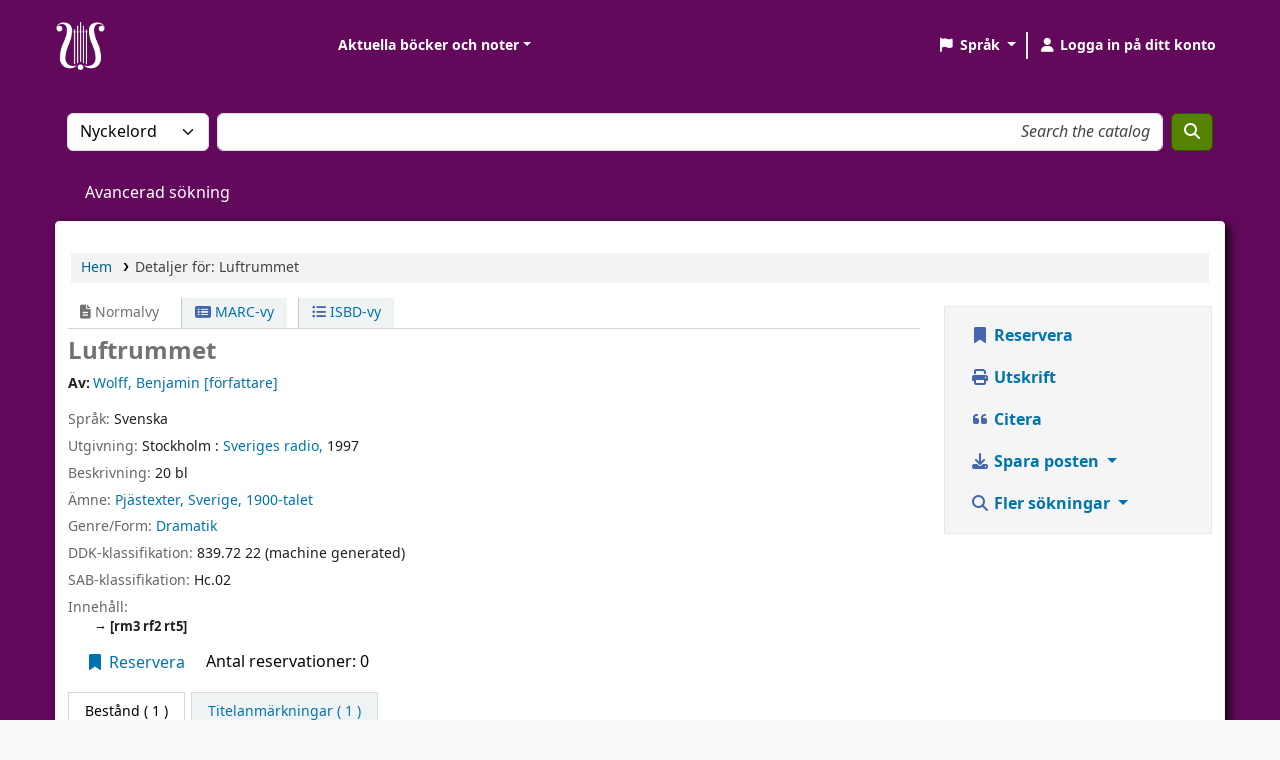

--- FILE ---
content_type: text/html; charset=UTF-8
request_url: https://discover.musikverket.se/bib/1673597
body_size: 17629
content:































































































































 





<!DOCTYPE html>
<!-- TEMPLATE FILE: opac-detail.tt -->









<html lang="sv-SE" class="no-js">
<head>

<title
    >Detaljer för Luftrummet &rsaquo; Musik- och teaterbiblioteket katalog</title
>
<link rel="canonical" href="https://discover.musikverket.se//bib/1673597" />
<link href="/opac-tmpl/lib/emoji-picker/css/emoji_25.0506000.css" type="text/css" rel="stylesheet">

 <link href="/opac-tmpl/lib/verovio/midiplayer_25.0506000.css" rel="stylesheet" type="text/css">

<link href="/opac-tmpl/lib/Chocolat/css/chocolat_25.0506000.css" rel="stylesheet" type="text/css">



<meta http-equiv="Content-Type" content="text/html; charset=utf-8" />
<meta name="generator" content="Koha" />
<!-- leave this for stats -->
<meta name="viewport" content="width=device-width, initial-scale=1" />
<meta name="csrf-token" content="8fe77bad2c47530b9e71055fcb093cd9cb97d6be,d3b46895d8391d6a6b0b9e3f7d1a06b66375d85b,1769489583" />


 <meta name="robots" content="nofollow,noindex" />

<link rel="shortcut icon" href="https://musikverket.se/wp-content/uploads/2023/11/MTB_favicon_RGB.png" type="image/x-icon" />
<link rel="apple-touch-icon" href="https://musikverket.se/wp-content/uploads/2023/11/MTB_favicon_RGB.png" type="image/x-icon" />

 
 
 


 <link rel="stylesheet" type="text/css" href="/opac-tmpl/bootstrap/css/opac_25.0506000.css">




 <link media="print" type="text/css" rel="stylesheet" href="/opac-tmpl/bootstrap/css/print_25.0506000.css">


 <!-- prettier-ignore-start -->
 <style>.no-image { display: none !important; }

#logo {
/*    background-image: url("/resources/musikverket_lying.png"); */
    background-image: url("https://musikochteaterbiblioteket.se/wp-content/uploads/sites/3/2025/01/mtb-symbol-utan-bg50x50px.png");    width:75px;
    height: 75px;
}

div#logo a {
    height: 100px !important;
    width: 240px;
    opacity: 0;
}

@media(max-width: 600px) {
  #logo {
/*    background-image: url("/resources/favicon.png");*/
  background-image: url("https://musikverket.se/wp-content/uploads/2023/11/MTB_favicon_RGB.png");
    width: 48px;
    height: 48px;
  }
  div#logo a {
      height: 48px !important;
      width: 48px;
  }
}

#opac-main-search {
  background: none;
}

#wrapper {
/*   background-image: url("/resources/Musikverket_bakgrund_3-1024x576.jpg");*/
background-color: #62095c;
  background-size: cover;
}

#header-region .navbar-nav > li > a, #header-region .navbar-nav > li > a > .fa {
  color: white;
}

#opaccredits {
    color: white;
}

#opaccredits a, #report-koha-url a, #moresearches a {
    /*color: #72bffd;*/
  color: white;
}

.main {
/*    background-color: rgba(255, 255, 255, 0.8);*/
background-color: 62095c;
  border-radius: 4px;
    box-shadow: 4px 4px 10px;
}

</style>
 <!-- prettier-ignore-end -->




 <link href="https://discover.musikverket.se//cgi-bin/koha/opac-search.pl?format=opensearchdescription" rel="search" title="Sök Musik- och teaterbiblioteket" type="application/opensearchdescription+xml" />
 <link rel="unapi-server" type="application/xml" title="unAPI" href="https://discover.musikverket.se//cgi-bin/koha/unapi" />


<script>
    var Koha = {};
    function _(s) { return s } // dummy function for gettext
    const is_logged_in = false
</script>

 <script src="/opac-tmpl/bootstrap/sv-SE/js/locale_data_25.0506000.js"></script>

<script src="/opac-tmpl/bootstrap/js/Gettext_25.0506000.js"></script>
<script src="/opac-tmpl/bootstrap/js/i18n_25.0506000.js"></script>

<link href="/opac-tmpl/lib/fontawesome/css/fontawesome.min_25.0506000.css" type="text/css" rel="stylesheet">
<link type="text/css" rel="stylesheet" href="/opac-tmpl/lib/fontawesome/css/brands.min_25.0506000.css">
<link rel="stylesheet" type="text/css" href="/opac-tmpl/lib/fontawesome/css/solid.min_25.0506000.css">






























































































</head>





 


 




 

<body ID="opac-detail" class="branch-default scrollto" >


































































































































<button id="scrolltocontent">Gå till huvudinnehåll</button>
<!-- prettier-ignore-start -->
<!-- closed in opac-bottom.inc -->
<div id="wrapper">
<!-- prettier-ignore-end -->
<header id="header-region" class="noprint">
 <nav class="navbar navbar-expand">
 <div id="logo">
 <a class="navbar-brand" href="/cgi-bin/koha/opac-main.pl">
  Musik- och teaterbiblioteket  </a>
 </div>
 
 
 <ul id="cart-list-nav" class="navbar-nav">
 
 <li class="divider-vertical"></li>
 
 
 <li class="nav-item dropdown">
 <a aria-expanded="false" aria-haspopup="true" aria-label="Visa rullgardinsmeny med detaljerad listinformation" class="nav-link dropdown-toggle" data-bs-toggle="dropdown" href="/cgi-bin/koha/opac-shelves.pl" id="listsmenu" role="button" title="Visa listor"><i class="fa fa-list fa-fw fa-icon-black" aria-hidden="true"></i> <span class="listslabel">Listor</span>
 </a>
 <div aria-labelledby="listsmenu" role="menu" class="dropdown-menu">
 
 <a class="dropdown-item" href="/cgi-bin/koha/opac-shelves.pl?op=list&amp;public=1" tabindex="0" role="menuitem"><strong>Offentliga listor</strong></a>
 
 
 <a class="dropdown-item" href="/cgi-bin/koha/opac-shelves.pl?op=view&amp;shelfnumber=1295&amp;sortfield=title" tabindex="0" role="menuitem"
                                            >Teaterlitteratur vintern 2025-2026</a
                                        >
 
 
 
 <a class="dropdown-item" href="/cgi-bin/koha/opac-shelves.pl?op=view&amp;shelfnumber=1264&amp;sortfield=dateadded" tabindex="0" role="menuitem"
                                            >Dramatik 2026</a
                                        >
 
 
 
 <a class="dropdown-item" href="/cgi-bin/koha/opac-shelves.pl?op=view&amp;shelfnumber=1311&amp;sortfield=title" tabindex="0" role="menuitem"
                                            >Förintelsens minnesdag 27/1</a
                                        >
 
 
 
 <a class="dropdown-item" href="/cgi-bin/koha/opac-shelves.pl?op=view&amp;shelfnumber=1297&amp;sortfield=dateadded" tabindex="0" role="menuitem"
                                            >Musiklitteratur vintern 2025-2026</a
                                        >
 
 
 
 <a class="dropdown-item" href="/cgi-bin/koha/opac-shelves.pl?op=view&amp;shelfnumber=1216&amp;sortfield=dateadded" tabindex="0" role="menuitem"
                                            >Elektronmusikstudion EMS 2025-2026</a
                                        >
 
 
 
 <a class="dropdown-item" href="/cgi-bin/koha/opac-shelves.pl?op=view&amp;shelfnumber=1306&amp;sortfield=dateadded" tabindex="0" role="menuitem"
                                            >Noter 2026</a
                                        >
 
 
 
 <a class="dropdown-item" href="/cgi-bin/koha/opac-shelves.pl?op=view&amp;shelfnumber=987&amp;sortfield=dateadded" tabindex="0" role="menuitem"
                                            >Tema: Klimat och hållbarhet</a
                                        >
 
 
 
 <a class="dropdown-item" href="/cgi-bin/koha/opac-shelves.pl?op=view&amp;shelfnumber=1305&amp;sortfield=title" tabindex="0" role="menuitem"
                                            >Morton Feldman 100 år!</a
                                        >
 
 
 
 <a class="dropdown-item" href="/cgi-bin/koha/opac-shelves.pl?op=view&amp;shelfnumber=1302&amp;sortfield=dateadded" tabindex="0" role="menuitem"
                                            >Danslitteratur 2026</a
                                        >
 
 
 
 <a class="dropdown-item" href="/cgi-bin/koha/opac-shelves.pl?op=view&amp;shelfnumber=1301&amp;sortfield=title" tabindex="0" role="menuitem"
                                            >Svenskt visarkiv 2026</a
                                        >
 
 
 
 <a class="dropdown-item listmenulink" href="/cgi-bin/koha/opac-shelves.pl?op=list&amp;public=1" tabindex="0" role="menuitem">Visa alla</a>
 
 
 
 <div class="dropdown-divider"></div>
 
 
 <a class="dropdown-item" href="/cgi-bin/koha/opac-shelves.pl?op=list&amp;public=0" tabindex="0" role="menuitem"><strong>Dina listor</strong></a>
 
 <a class="dropdown-item" href="/cgi-bin/koha/opac-shelves.pl?op=add_form" tabindex="0" role="menuitem">Logga in för att skapa egna listor</a>
 
 
 </div>
 <!-- / .dropdown-menu -->
 </li>
 <!-- / .nav-item.dropdown -->
 
 
 
 </ul>
 <!-- / .navbar-nav -->
 
 
 
 
 
 
 
 

<div id="header_langmenu" class="langmenu">
 <ul class="navbar-nav">
 <li class="nav-item dropdown">
 <a aria-expanded="false" aria-haspopup="true" class="nav-link dropdown-toggle" data-bs-toggle="dropdown" href="#" id="langmenu" role="button" title="Byt språk"><i class="fa fa-flag fa-fw fa-icon-header" aria-hidden="true"></i> <span class="langlabel">Språk</span> <b class="caret"></b
            ></a>
 
 
 
 <div aria-labelledby="langmenu" role="menu" class="dropdown-menu dropdown-menu-end">
 
 
 
 
 
 <a class="dropdown-item menu-inactive" href="#" tabindex="-1" role="menuitem">
 
 Svenska
 &nbsp;<i class="fa fa-check" aria-hidden="true"></i>
 </a>
 
 
 
 
 
 
 
 
 
 <a class="dropdown-item" href="/cgi-bin/koha/opac-changelanguage.pl?language=en" tabindex="-1" role="menuitem">
 
 English
 
 </a>
 
 
 
 
 
 </div>
 <!-- /# .dropdown-menu -->
 </li>
 <!-- / .dropdown -->
 <li class="divider-vertical" aria-hidden="false"></li>
 </ul>
 <!-- /.navbar-nav -->
</div>
<!-- /#[menu_id] -->

 
 <ul id="members" class="navbar-nav">
 <li class="nav-item dropdown dropdown-menu-end">
 
 
 
 <a aria-label="Logga in på ditt konto" class="nav-link login-link loginModal-trigger" href="/cgi-bin/koha/opac-user.pl"><i class="fa fa-user fa-fw fa-icon-black fa-fw" aria-hidden="true"></i> <span class="userlabel">Logga in på ditt konto</span></a
                                >
 
 
 

 
 </li>
 <!-- Cookie consent button for non logged-in users -->
 
 <li style="display:none" id="cookieConsentDivider" class="divider-vertical" aria-hidden="true"></li>
 <li style="display:none" id="cookieConsentLi" class="nav-item" aria-hidden="true">
 <a class="nav-link" href="#" id="cookieConsentButton" name="Your cookies" role="button" title="Se och ändra cookies som du har samtyckt till">
 <i class="fa fa-cookie-bite fa-fw fa-icon-black" aria-hidden="true"></i>
 <span class="cookieconsentlabel">Dina kakor</span>
 </a>
 </li>
 
 
 
 
 </ul>
 
 </nav>
 <!-- /navbar -->

 
</header>
<!-- / header-region -->


 <div class="container-fluid">
 
 <div class="row">
 <div class="col">
 <div id="opac-main-search" class="mastheadsearch">
 
 <form name="searchform" method="get" action="/cgi-bin/koha/opac-search.pl" id="searchform">
 <div class="row gx-2">
 <div class="col-sm-auto order-2 order-sm-2">
 <label for="masthead_search" class="visually-hidden">Sök i katalogen efter:</label>
 <select name="idx" id="masthead_search" class="form-select">
 
 <option value="" data-placeholder="Search the catalog">Bibliotekskatalog</option>
 
 
 <option value="ti" data-placeholder="Sök på titel i katalogen">Titel</option>
 
 
 <option value="au" data-placeholder="Sök på författare i katalogen">Författare</option>
 
 
 <option value="su" data-placeholder="Gör en sökning på ämne i katalogen">Ämne</option>
 
 
 <option value="nb" data-placeholder="Sök på ISBN i katalogen">ISBN</option>
 
 
 <option value="ns" data-placeholder="Sök på ISSN i katalogen">ISSN</option>
 
 
 <option value="se" data-placeholder="Sök på serie i katalogen">Serie</option>
 
 
 
 <option value="callnum" data-placeholder="Sök på klassifikation i katalogen">Hyllsignatur</option>
 
 
 </select>
 </div>
 <!-- /.col-sm-auto -->

 <div class="col order-4 order-sm-3">
 
 <label for="translControl1" class="visually-hidden">Search the catalog</label>
 <input type="text" class="transl1 form-control" id="translControl1" name="q" value="" placeholder="Search the catalog" /><span id="translControl"></span>
 
 </div>
 <!-- /.col -->

 
 
 
 
 

 <div class="order-5 col-sm-auto">
 <button aria-label="Sök" class="btn btn-primary" id="searchsubmit" title="Sök" type="submit">
 <i class="fa fa-search" aria-hidden="true"></i>
 </button>
 </div>
 </div>
 <!-- /.form-row -->
 <input type="hidden" name="weight_search" value="1" />
 </form>
  </div
                    ><!-- /#opac-main-search -->
 </div>
 <!-- /.col -->
 </div>
 <!-- /.row -->
 

 <div class="row">
 <ul class="nav" id="moresearches">
 <li class="nav-item">
 <a href="/cgi-bin/koha/opac-search.pl">Avancerad sökning</a>
 </li>
 
 
 
 
 
 
 
 
 
 
 
 

 </ul>
 <!-- /.nav#moresearches -->
 </div>
 <!-- /.row -->
 </div>
 <!-- /.container-fluid -->



 <!-- Login form hidden by default, used for modal window -->
 <div id="loginModal" class="modal" tabindex="-1" role="dialog" aria-labelledby="modalLoginLabel" aria-hidden="true">
 <div class="modal-dialog">
 <div class="modal-content">
 <div class="modal-header">
 <h1 class="modal-title" id="modalLoginLabel">Logga in på ditt konto</h1>
 <button aria-label="Stäng" class="btn-close" data-bs-dismiss="modal" type="button"></button>
 </div>
 <form action="/cgi-bin/koha/opac-user.pl" method="post" name="auth" id="modalAuth">
 <input type="hidden" name="csrf_token" value="8fe77bad2c47530b9e71055fcb093cd9cb97d6be,d3b46895d8391d6a6b0b9e3f7d1a06b66375d85b,1769489583" />

 <input type="hidden" name="has-search-query" id="has-search-query" value="" />
 <div class="modal-body">
 
 
 
 
 
 <input type="hidden" name="koha_login_context" value="opac" />
 <fieldset class="brief">
 <div class="local-login">
 
 <label for="muserid">Användarnamn:</label>
<input type="text" id="muserid" name="login_userid" autocomplete="off" /> <label for="mpassword">Lösenord:</label
                                    ><input type="password" id="mpassword" name="login_password" autocomplete="off" />
 <fieldset class="action">
 <input type="hidden" name="op" value="cud-login" />
 <input class="btn btn-primary" type="submit" value="Logga in" />
 </fieldset>
 </div>
 
 <div id="nologininstructions-modal" class="nologininstructions"> 
 
 <div id="OpacLoginInstructions">
 
 <div class="sv-SE_item">
 
 <div class="sv-SE_body"><h2>Privatperson:</h2>
<p>Anv&auml;nd din epostadress och ett l&ouml;senord som du sj&auml;lv har valt. Om du inte har ett l&ouml;senord &auml;n s&aring; kan du klicka p&aring; l&auml;nken <a href="https://discover.musikverket.se/cgi-bin/koha/opac-password-recovery.pl" rel="noopener">Har du gl&ouml;mt l&ouml;senordet?</a> och skapa ett.</p>
<h2>Fj&auml;rrl&aring;nande bibliotek, institutioner och orkestrar:</h2>
<p>Anv&auml;nd din sigel eller anv&auml;ndarnamn och l&ouml;senord. Om det &auml;nd&aring; inte fungerar, kontakta oss p&aring; <a href="mailto:info@musikochteaterbiblioteket.se">info@musikochteaterbiblioteket.se</a></p></div>
 </div>
 
 </div>
 
 </div>
 
 
 <div id="forgotpassword-modal" class="forgotpassword">
 <p><a href="/cgi-bin/koha/opac-password-recovery.pl">Har du glömt lösenordet?</a></p>
 </div>
 
 
 <div id="patronregistration-modal" class="patronregistration">
 <p><a href="/cgi-bin/koha/opac-memberentry.pl">Registrera ett nytt konto</a></p>
 </div>
 
 </fieldset>
 
 </div>
 </form>
 <!-- /#auth -->
 </div>
 <!-- /.modal-content -->
 </div>
 <!-- /.modal-dialog -->
 </div>
 <!-- /#modalAuth -->






<main class="main">
 
 <nav aria-label="Länkstig" class="breadcrumbs" id="breadcrumbs">
 <ol class="breadcrumb">
 
 
 
 
 <li class="breadcrumb-item"> 
 <a href="/cgi-bin/koha/opac-main.pl" title="Hem">Hem</a>
  </li>
 

 <li class="breadcrumb-item active">
 <a aria-current="page" aria-disabled="true" tabindex="-1"> 
 <span>Detaljer för: </span> <span class="biblio-title">Luftrummet</span>
  </a>
 </li>
 
 </ol>
 </nav>


 <div class="container-fluid">
 <div class="row">
 <div class="col-lg-9">
 <div id="catalogue_detail_biblio" class="maincontent" data-biblionumber="1673597">
 <div class="bookcover">
 <div id="biblio-cover-slider" class="cover-slider cover-slides" data-isbn="">
 

 

 

 

 

 

 
 

 
 </div>
 <!-- /.cover-slider --> </div
                    ><!-- / .bookcover -->

 <abbr class="unapi-id" title="biblionummer: 1673597"><!-- unAPI --></abbr>
 
 <span class="Z3988" title="ctx_ver=Z39.88-2004&amp;amp;rft_val_fmt=info%3Aofi%2Ffmt%3Akev%3Amtx%3Abook&amp;amp;rft.genre=book&amp;amp;rft.btitle=Luftrummet&amp;amp;rft.au=Wolff%2C%20Benjamin"></span>
 

 <div id="views">
 <span class="view current-view"
                            ><span id="Normalview"><i class="fa-solid fa-file-lines" aria-hidden="true"></i> Normalvy</span></span
                        >
 <span class="view">
 <a id="MARCview" class="btn btn-link" href="/cgi-bin/koha/opac-MARCdetail.pl?biblionumber=1673597"><i class="fa-solid fa-rectangle-list" aria-hidden="true"></i> MARC-vy</a>
 </span>
 
 <span class="view"
                                ><a id="ISBDview" class="btn btn-link" href="/cgi-bin/koha/opac-ISBDdetail.pl?biblionumber=1673597"><i class="fa fa-list-ul" aria-hidden="true"></i> ISBD-vy</a></span
                            >
 
 </div>

 

<div class="record" vocab="http://schema.org/" typeof="Kreativt Arbete Produkt" resource="#record">
<h1 class="title" property="name">Luftrummet </h1>
<span class="results_summary author h3"><span class="byAuthor">Av: </span><ul class="resource_list"><li><a href="/cgi-bin/koha/opac-search.pl?q=au:%22Wolff%2C%20Benjamin%22&amp;sort_by=title_asc" class="contributors"><span resource="#record"><span property="author" typeof="Person"><span property="name">Wolff, Benjamin</span></span></span><span class="relatorcode"> [aut]</span></a></li></ul></span><span class="results_summary languages"><span class="language"><span class="label">Språk: </span><span class="lang_code-swe">Svenska</span><span class="separator"> </span></span></span><span class="results_summary rda264"><span class="label">Utgivning: </span><span class="rda264_place" property="location">Stockholm :</span> <span property="rda264_name" typeof="Organization"><span property="name" class="rda264_name"><a href="/cgi-bin/koha/opac-search.pl?q=Provider:Sveriges%20radio%2C">Sveriges radio,</a></span></span> <span property="date" class="rda264_date">1997</span></span><span class="results_summary description"><span class="label">Beskrivning: </span><span property="description">20 bl</span></span><span class="results_summary subjects"><span class="label">Ämne: </span><ul class="resource_list"><li><span property="keywords"><a class="ämne" href="/cgi-bin/koha/opac-search.pl?q=su:%7BPj%C3%A4stexter%2C%20Sverige%2C%201900-talet%7D">Pjästexter, Sverige, 1900-talet</a></span></li></ul></span><span class="results_summary genre"><span class="label">Genre/Form: </span><ul class="resource_list"><li><a href="/cgi-bin/koha/opac-search.pl?q=index-term-genre:%7BDramatik%7D">Dramatik</a></li></ul></span><span class="results_summary ddc"><span class="label">DDK-klassifikation: </span><ul class="resource_list"><li>839.72 22 (machine generated)</li></ul></span><span class="results_summary oc"><span class="label">SAB-klassifikation: </span><ul class="resource_list"><li>Hc.02</li></ul></span><div class="results_summary contents">
<span class="label">Innehåll:</span><div class="contentblock" property="description"><span class="t">[rm3 rf2 rt5]</span></div>
</div>
</div>




 

 

 

 

 

 

 
 



 

 

 

 
 </div>
 <!-- / #catalogue_detail_biblio -->

 
 
 <div id="bibliodescriptions" class="toptabs"> 
 
 <ul class="nav nav-tabs" role="tablist">
 
 
 <li class="nav-item" role="presentation">
 
 
 
 
 
 
 
 <a
            href="#holdings_panel"
            class="nav-link"
            id="holdings-tab"
            data-bs-toggle="tab"
            data-bs-target="#holdings_panel"
            data-tabname="holdings"
            aria-controls="holdings_panel"
            role="tab"
            aria-selected="false"
        >
 
 
 
 
 
 <span>Bestånd</span>
 
 
 
  ( 1 )
 
 </a>
 </li>


 

 
 
 <li class="nav-item" role="presentation">
 
 
 
 
 
 
 
 <a
            href="#descriptions_panel"
            class="nav-link"
            id="descriptions-tab"
            data-bs-toggle="tab"
            data-bs-target="#descriptions_panel"
            data-tabname="descriptions"
            aria-controls="descriptions_panel"
            role="tab"
            aria-selected="false"
        >
 
 
 
 
 
 
 <span>Titelanmärkningar ( 1 )</span>
 
 </a>
 </li>

 

 

 

 

 

 

 

 

 

 

 

 

 
 
 </ul>


 
 <div class="tab-content" > 
 

 
 
 <div role="tabpanel" class="tab-pane" id="holdings_panel" aria-labelledby="holdings-tab"> 
 
 
 
 <table class="table table-bordered table-striped" id="holdingst">
 <caption class="sr-only">Bestånd</caption>
 <thead>
 <tr>
 <th id="item_cover" data-colname="item_cover">Omslagsbild</th>
 <th id="item_itemtype" data-colname="item_itemtype" class="itype">Exemplartyp</th>
 <th id="item_current_location" data-colname="item_current_location" class="item_location">Aktuellt bibliotek</th>
 <th id="item_home_location" data-colname="item_home_location" class="item_location">Hembibliotek</th>
 <th id="item_ccode" data-colname="item_ccode" class="collection">Avdelning</th>
 <th id="item_shelving_location" data-colname="item_shelving_location" class="shelving_location">Hyllplacering</th>
 <th id="item_callnumber" data-colname="item_callnumber" class="call_no">Hyllsignatur</th>
 <th id="item_materials" data-colname="item_materials" class="materials">Del av materialet som avses</th>
 <th id="item_enumchron" data-colname="item_enumchron" class="vol_info">Volyminfo</th>
 <th id="item_url" data-colname="item_url" class="url">URL</th>
 <th id="item_copy" data-colname="item_copy" class="copynumber">Ex.nummer</th>
 <th id="item_status" data-colname="item_status" class="status">Status</th>
 <th id="item_notes" data-colname="item_notes" class="notes">Kommentarer</th>
 <th id="item_datedue" data-colname="item_datedue" class="date_due">Förfallodatum</th>
 <th id="item_barcode" data-colname="item_barcode" class="barcode">Streckkod</th>
 <th id="item_holds" data-colname="item_holds">Exemplarreservationer</th>
 <th id="item_priority" data-colname="item_priority">Köplats för exemplarreservation</th>
 <th id="item_coursereserves" data-colname="item_coursereserves">Kurslistor</th>
 <th class="dtr-control-col"></th>
 </tr>
 </thead>
 <tbody>
 
 <tr vocab="http://schema.org/" typeof="Offer">
 
 
 <td></td>
 

 
 <td class="itype">
 
 <span class="itypetext">Pjäsmanus, läsesalslån</span>
 </td>
 
 
 
 
 
 <td class="location" property="seller" data-order="Musik- och teaterbiblioteket">
 <link property="itemOffered" href="#record" />
 <link property="businessFunction" href="http://purl.org/goodrelations/v1#LeaseOut" />

 
 <a href="https://musikochteaterbiblioteket.se/"> Musik- och teaterbiblioteket </a>
 

 
 <span class="shelvingloc">Magasin A</span>
 
 </td>
 

 
 
 <td></td>
 

 
 <td class="collection">Pjästexter</td>
 

 
 
 <td></td>
 

 
 <td class="call_no" property="sku">
 
 Pjäsmanus 4A EJ HEMLÅN
 
 
 </td>
 

 
 
 <td></td>
 

 
 
 <td></td>
 

 
 
 <td></td>
 

 
 <td class="copynumber">1</td>
 

 <td class="status">













 
 <link property="availability" href="http://schema.org/InStock" />
 


























 <span class="item-status available">Tillgänglig <span class="restricted">(Endast läsesalslån / Onsite reading only)</span></span>

</td>

 
 
 <td></td>
 

 
 
 <td></td>
 

 
 <td class="barcode" property="serialNumber">temp-1458374</td>
 

 
 
 <td></td>
 
 <td></td>
 

 
 
 <td></td>
 
 <td></td>
 </tr>
 
 </tbody>
 </table>

 
 
 
 <div id="bib_holds">
 
 <span>Antal reservationer: 0</span>
 
 
 </div>
 
 
 
 

 
 

  </div>
 


 

 
 
 
 <div role="tabpanel" class="tab-pane" id="descriptions_panel" aria-labelledby="descriptions-tab"> 
 <div class="content_set">
 

 
 <div id="marcnotes">
 
 <p class="marcnote marcnote-505" id="marcnote-505-1">
 
 [rm3 rf2 rt5]
 
 </p>
 
 </div>
 
 </div>
 <!-- /.content_set -->
  </div>
 

 

 

 

 

 

 

 

 

 

 

 

 
  </div>

  </div>
 


 
 </div>
 <!-- /.col-lg-10 -->

 <div class="col-lg-3">
 <div id="ulactioncontainer">
 

 


<!-- Add cite modal -->
<div class="modal" id="citeModal" tabindex="-1" role="dialog" aria-labelledby="citeLabel" aria-hidden="true">
 <div class="modal-dialog modal-lg">
 <div class="modal-content">
 <div class="modal-header">
 <h1 class="modal-title" id="citeModalLabel">Luftrummet</h1>
 <button aria-label="Stäng" class="btn-close" data-bs-dismiss="modal" type="button"></button>
 </div>
 <div class="modal-body">
 
 <h2>APA</h2>
 <p>Wolff B., . (1997). Luftrummet. Stockholm: Sveriges radio.</p>
 
 <h2>Chicago</h2>
 <p>Wolff Benjamin, . 1997. Luftrummet. Stockholm: Sveriges radio.</p>
 
 <h2>Harvard</h2>
 <p>Wolff B., . (1997). Luftrummet. Stockholm: Sveriges radio.</p>
 
 <h2>MLA</h2>
 <p>Wolff Benjamin, . Luftrummet. Stockholm: Sveriges radio. 1997.</p>
 
 </div>
 <div class="modal-footer">
 <button type="button" class="btn btn-default" data-bs-dismiss="modal">Stäng</button>
 </div>
 </div>
 </div>
</div>


<ul id="action">
 
 
 
 <li
                    ><a class="reserve btn btn-link btn-lg" href="/cgi-bin/koha/opac-reserve.pl?biblionumber=1673597"><i class="fa fa-fw fa-bookmark" aria-hidden="true"></i> Reservera</a></li
                >
 
 
 

 

 <li
        ><a class="print-large btn btn-link btn-lg" href="#"><i class="fa fa-fw fa-print" aria-hidden="true"></i> Utskrift</a></li
    >
 <li
        ><a class="cite btn btn-link btn-lg" href="#" id="cite" data-bs-toggle="modal" data-bs-target="#citeModal"><i class="fa fa-fw fa-quote-left" aria-hidden="true"></i> Citera</a></li
    >

 
 
 

 
 
 

 

 

 

 

 

 
 
 <li>
 <div id="export">
 <div class="dropdown">
 <a id="format" class="btn btn-link btn-lg dropdown-toggle" data-bs-toggle="dropdown" href="#"><i class="fa fa-fw fa-download" aria-hidden="true"></i> Spara posten <b class="caret"></b></a>
 <div class="dropdown-menu dropdown-menu-end" aria-labelledby="format">
 
 
 <a class="dropdown-item" href="/cgi-bin/koha/opac-export.pl?op=export&amp;bib=1673597&amp;format=bibtex">
 
 <span>BIBTEX</span>
 
 </a>
 
 
 
 <a class="dropdown-item" href="#" data-bs-toggle="modal" data-bs-target="#exportModal_">Dublin Core</a>
 
 
 
 <a class="dropdown-item" href="/cgi-bin/koha/opac-export.pl?op=export&amp;bib=1673597&amp;format=marcxml">
 
 <span>MARCXML</span>
 
 </a>
 
 
 
 <a class="dropdown-item" href="/cgi-bin/koha/opac-export.pl?op=export&amp;bib=1673597&amp;format=marc8">
 
 <span>MARC (icke Unicode/MARC-8)</span>
 
 </a>
 
 
 
 <a class="dropdown-item" href="/cgi-bin/koha/opac-export.pl?op=export&amp;bib=1673597&amp;format=utf8">
 
 <span>MARC (Unicode/UTF-8)</span>
 
 </a>
 
 
 
 <a class="dropdown-item" href="/cgi-bin/koha/opac-export.pl?op=export&amp;bib=1673597&amp;format=marcstd">
 
 <span>MARC (Unicode/UTF-8, Standard)</span>
 
 </a>
 
 
 
 <a class="dropdown-item" href="/cgi-bin/koha/opac-export.pl?op=export&amp;bib=1673597&amp;format=mods">
 
 <span>MODS (XML)</span>
 
 </a>
 
 
 
 <a class="dropdown-item" href="/cgi-bin/koha/opac-export.pl?op=export&amp;bib=1673597&amp;format=ris">
 
 <span>RIS</span>
 
 </a>
 
 
 
 <a class="dropdown-item" href="/cgi-bin/koha/opac-export.pl?op=export&amp;bib=1673597&amp;format=isbd">
 
 <span>ISBD</span>
 
 </a>
 
 
 </div>
 <!-- /.dropdown-menu -->
 </div>
 <!-- /.dropdown -->
 </div>
 <!-- /#export -->
 </li>
 

 
 <li>
 <div id="moresearches_menu">
 <div class="dropdown">
 <a id="furthersearches" class="btn btn-link btn-lg dropdown-toggle" data-bs-toggle="dropdown" href="#" role="button" aria-haspopup="true" aria-expanded="false">
 <i class="fa fa-fw fa-search" aria-hidden="true"></i> Fler sökningar </a>
 <div class="dropdown-menu dropdown-menu-end" aria-labelledby="furthersearches">
 <div class="dropdown-header">Sök efter denna titel i:</div>
 <a  href="https://worldcat.org/search?q=Luftrummet">Other Libraries (WorldCat)</a>
<a href="https://scholar.google.com/scholar?q=Luftrummet">Other Databases (Google Scholar)</a>
<a href="https://www.bookfinder.com/search/?author=Wolff%2C%20Benjamin&amp;title=Luftrummet&amp;st=xl&amp;ac=qr">Online Stores (Bookfinder.com)</a>
<a href="https://openlibrary.org/search?author=(Wolff%2C%20Benjamin)&title=(Luftrummet)">Open Library (openlibrary.org)</a>
<a href="http://libris.kb.se/hitlist?d=libris&q=Luftrummet">Libris</a>
<a href="http://libris.kb.se/bib/21171727">Libris BibId</a>
 </div>
 </div>
 </div>
 </li>
 
</ul>

<!-- Dublin Core Modal Form -->
<div class="modal" id="exportModal_" tabindex="-1" role="dialog" aria-labelledby="exportModalLabel" aria-hidden="true">
 <div class="modal-dialog">
 <div class="modal-content">
 <div class="modal-header">
 <h1 class="modal-title" id="exportModalLabel">Exporterar till Dublin Core...</h1>
 <button aria-label="Stäng" class="btn-close" data-bs-dismiss="modal" type="button"></button>
 </div>
 <form method="post" action="/cgi-bin/koha/opac-export.pl">
 <input type="hidden" name="csrf_token" value="8fe77bad2c47530b9e71055fcb093cd9cb97d6be,d3b46895d8391d6a6b0b9e3f7d1a06b66375d85b,1769489583" />

 <div class="modal-body">
 <fieldset id="dc_fieldset">
 <div class="form-check">
 <input class="form-check-input" id="input-simple" type="radio" name="format" value="rdfdc" />
 <label class="form-check-label label_dc" for="input-simple">Simpel DC-RDF</label>
 </div>

 <div class="form-check">
 <input class="form-check-input" id="input-oai" type="radio" name="format" value="oaidc" checked />
 <label class="form-check-label label_dc" for="input-oai">OAI-DC</label>
 </div>

 <div class="form-check">
 <input class="form-check-input" id="input-srw" type="radio" name="format" value="srwdc" />
 <label class="form-check-label label_dc" for="input-srw">SRW-DC</label>
 </div>
 </fieldset>
 <input type="hidden" name="op" value="cud-export" />
 <input type="hidden" name="bib" value="1673597" />
 </div>
 <div class="modal-footer">
 <button type="submit" class="btn btn-primary">Exportera</button>
 <button type="button" class="btn btn-default" data-bs-dismiss="modal">Avbryt</button>
 </div>
 </form>
 </div>
 <!-- /.modal-content -->
 </div>
 <!-- /.modal-dialog -->
</div>
<!-- /.modal -->


 

 

 
 </div>
 <!-- / .ulactioncontainer -->
 </div>
 <!-- / .col-lg-3 -->
 </div>
 <!-- / .row -->
 <div class="row">
 

 

 
 </div>
 <!-- / .row -->
 </div>
 <!-- / .container-fluid -->
</main>
<!-- / .main -->



<!-- Library Info Modal -->
<div class="modal" id="libraryInfoModal" tabindex="-1" aria-labelledby="libraryInfoModalLabel" aria-hidden="true">
 <div class="modal-dialog">
 <div class="modal-content">
 <div class="modal-header">
 <h1 class="modal-title" id="libraryInfoModalLabel"></h1>
 <button aria-label="Stäng" class="btn-close" data-bs-dismiss="modal" type="button"></button>
 </div>
 <div class="modal-body">
 <div id="libraryInfo"></div>
 </div>
 <div class="modal-footer">
 <a id="libraryInfoLink" href="" class="btn btn-primary">Besök webbsida</a>
 <button type="button" class="btn btn-default" data-bs-dismiss="modal">Stäng</button>
 </div>
 </div>
 <!-- /.modal-content -->
 </div>
 <!-- /.modal-dialog -->
</div>
<!-- /.modal -->




































































































 
 
 <div class="container-fluid">
 <div class="row">
 <div class="col"> 
 
 <div id="opaccredits">
 
 <div class="sv-SE_item">
 
 <div class="sv-SE_body"><b>Musik- och teaterbiblioteket</b> <br />Tegeluddsv&auml;gen 100, Stockholm<br /><a href="mailto:info@musikochteaterbiblioteket.se">info@musikochteaterbiblioteket.se</a> / 08-519 554 12<br />H&aring;llplats: Frihamnsporten. Bussarna 1, 72 och 76 stannar precis utanf&ouml;r. N&auml;rmaste t-banestationer &auml;r G&auml;rdet och Karlaplan.</div>
 </div>
 
 </div>
 
 </div>
 </div>
 </div>
 
 <!-- prettier-ignore-start -->
 </div> <!-- / #wrapper in masthead.inc -->
 <!-- prettier-ignore-end -->

 
 <footer id="changelanguage" class="navbar navbar-expand navbar-light bg-light noprint">
 <div class="container-fluid">
 <div class="collapse navbar-collapse">
 
 
 
  
 

<div id="footer_langmenu" class="langmenu">
 <ul class="navbar-nav">
 <li class="nav-item dropup">
 <a aria-expanded="false" aria-haspopup="true" class="nav-link dropdown-toggle" data-bs-toggle="dropdown" href="#" id="langmenu" role="button" title="Byt språk"><i class="fa fa-flag fa-fw fa-icon-footer" aria-hidden="true"></i> <span class="langlabel">Språk</span> <b class="caret"></b
            ></a>
  
 
 <div aria-labelledby="langmenu" role="menu" class="dropdown-menu">
 
 
 
 
 
 <a class="dropdown-item menu-inactive" href="#" tabindex="-1" role="menuitem">
 
 Svenska
 &nbsp;<i class="fa fa-check" aria-hidden="true"></i>
 </a>
 
 
 
 
 
 
 
 
 
 <a class="dropdown-item" href="/cgi-bin/koha/opac-changelanguage.pl?language=en" tabindex="-1" role="menuitem">
 
 English
 
 </a>
 
 
 
 
 
 </div>
 <!-- /# .dropdown-menu -->
 </li>
 <!-- / .dropdown -->
 <li class="divider-vertical" aria-hidden="false"></li>
 </ul>
 <!-- /.navbar-nav -->
</div>
<!-- /#[menu_id] -->

 

 <div class="navbar-nav flex-grow-1">
 

 
 </div>
 
 </div>
 <!-- /.collapse.navbar-collapse -->
 </div>
 <!-- /.container-fluid -->
 </footer>
 <!-- / #changelanguage -->
 




<!-- CookieConsentedJS code that may run -->


<!-- JavaScript includes -->
<script src="/opac-tmpl/lib/jquery/jquery-3.6.0.min_25.0506000.js"></script>
<script src="/opac-tmpl/lib/jquery/jquery-migrate-3.3.2.min_25.0506000.js"></script>
<script src="/opac-tmpl/lib/bootstrap/js/bootstrap.bundle.min_25.0506000.js"></script>
<script src="/opac-tmpl/lib/fontfaceobserver/fontfaceobserver.min_25.0506000.js"></script>
<script src="/opac-tmpl/lib/enquire/enquire.min_25.0506000.js"></script>
<script>
    let logged_in_user_id = "";
</script>
<script src="/opac-tmpl/bootstrap/js/global_25.0506000.js"></script>
<script src="/opac-tmpl/bootstrap/js/form-submit_25.0506000.js" type="module"></script>

<script>
    

    
    $(".print-large").on("click",function(){
        window.print();
        return false;
    });
    $(".addtoshelf").on("click",function(e){
        e.preventDefault();
        Dopop( this.href );
    });
    $("body").on("click", ".addtocart", function(e){
        e.preventDefault();
        var biblionumber = $(this).data("biblionumber");
        addRecord( biblionumber );
    });
    $("body").on("click", ".cartRemove", function(e){
        e.preventDefault();
        var biblionumber = $(this).data("biblionumber");
        delSingleRecord( biblionumber );
    });
</script>

 <script src="/opac-tmpl/bootstrap/js/basket_25.0506000.js"></script>












<script src="/opac-tmpl/lib/js-cookie/js.cookie-3.0.1.min_25.0506000.js"></script>
<script src="/opac-tmpl/bootstrap/js/show-password-toggle_25.0506000.js"></script>
<script>
    $(document).ready(function () {
        if ($("#searchsubmit").length) {
            $(document).on("click", "#searchsubmit", function (e) {
                Cookies.remove("form_serialized", { path: "/" });
                Cookies.remove("form_serialized_limits", { path: "/" });
                Cookies.remove("search_path_code", { path: "/" });
            });
        }
    });
</script>




<script src="/opac-tmpl/lib/dayjs/dayjs.min_25.0506000.js"></script>
<script src="/opac-tmpl/lib/dayjs/plugin/timezone_25.0506000.js"></script>
<script src="/opac-tmpl/lib/dayjs/plugin/utc_25.0506000.js"></script>
<script>
    dayjs.extend(window.dayjs_plugin_utc);
    dayjs.extend(window.dayjs_plugin_timezone);
</script>
<!-- js-date-format.inc -->
<script>
    (function() {
        var def_date_format = 'iso';
        var def_time_format = '24hr';
        var def_tz = 'Europe/Berlin';

        var get_date_pattern = function(format) {
            var date_pattern = 'YYYY-MM-DD';
            if(format == 'us') date_pattern = 'MM/DD/YYYY';
            if(format == 'metric') date_pattern = 'DD/MM/YYYY';
            if(format == 'dmydot') date_pattern = 'DD.MM.YYYY';
            return date_pattern;
        };

        var get_time_pattern = function(format) {
            var time_pattern = 'HH:mm';
            if(format == '12hr') time_pattern = 'hh:mm a';
            return time_pattern;
        };

        /*
         * A JS equivalent of the KohaDates TT Plugin. Passed an rfc3339 formatted date string,
         * or JS Date, the function will return a date string formatted as per the koha instance config.
         * Optionally accepts a dateformat parameter to allow override of the configured output format
         * as well as a 'withtime' boolean denoting whether to include time or not in the output string.
         */
        window.$date = function(value, options) {
            if(!value) return '';
            var tz = (options&&options.tz)||def_tz;
            var m = dayjs(value);
            if ( ! value.match(/^\d{4}-\d{2}-\d{2}$/ ) ) {
                m = m.tz(tz);
            }

            var dateformat = (options&&options.dateformat)||def_date_format;
            var withtime = (options&&options.withtime)||false;

            if(dateformat=='rfc3339' && withtime) return m.format();

            var timeformat = (options&&options.timeformat)||def_time_format;
            var date_pattern = get_date_pattern(dateformat);
            var time_pattern = !withtime?'':' '+get_time_pattern(timeformat);

            return m.format(date_pattern+time_pattern);
        }

        window.$datetime = function(value, options) {
            options = options||{};
            options.withtime = true;
            return $date(value, options);
        };

        window.$time = function(value, options) {
            if(!value) return '';
            var tz = (options&&options.tz)||def_tz;
            var m = dayjs(value);
            if(tz) m = m.tz(tz);

            var dateformat = (options&&options.dateformat);
            var timeformat = (dateformat=='rfc3339'&&'24hr')||(options&&options.timeformat)||def_time_format;

            return m.format(get_time_pattern(timeformat)+(dateformat=='rfc3339'?':ss'+(!m.isUTC()?'Z':''):''))+(dateformat=='rfc3339' && m.isUTC()?'Z':'');
        }

    })();
</script>
<!-- / js-date-format.inc -->


<script>
    (function () {
        /**
         * Format the biblio response from a Koha RESTful API request.
         * @param  {Object}  biblio  The biblio json object as returned from the Koha RESTful API
         * @param  {Object}  config  A configuration object
         *                           Valid keys are: `link`
         * @return {string}          The formatted HTML string
         */
        window.$biblio_to_html = function (biblio, config) {
            if (biblio === undefined) {
                return ""; // empty string for no biblio
            }

            var title = '<span class="biblio-title">';
            if (biblio.title != null && biblio.title != "") {
                title += escape_str(biblio.title);
            } else {
                title += _("Ingen titel");
            }
            title += "</span>";

            // add subtitle
            if (biblio.subtitle != null && biblio.subtitle != "") {
                title += ' <span class="biblio-subtitle">' + escape_str(biblio.subtitle) + "</span>";
            }

            // set title as link
            if (config && config.link) {
                if (config.link === "marcdetail") {
                    title = '<a href="/cgi-bin/koha/opac-MARCdetail.pl?biblionumber=' + encodeURIComponent(biblio.biblio_id) + '" class="title">' + title + "</a>";
                } else if (config.link === "labeled_marc") {
                    title = '<a href="/cgi-bin/koha/opac-labeledMARCdetail.pl?biblionumber=' + encodeURIComponent(biblio.biblio_id) + '" class="title">' + title + "</a>";
                } else if (config.link === "isbd") {
                    title = '<a href="/cgi-bin/koha/opac-ISBDdetail.pl?biblionumber=' + encodeURIComponent(biblio.biblio_id) + '" class="title">' + title + "</a>";
                } else {
                    title = '<a href="/cgi-bin/koha/opac-detail.pl?biblionumber=' + encodeURIComponent(biblio.biblio_id) + '" class="title">' + title + "</a>";
                }
            }

            // add medium
            if (biblio.medium != null && biblio.medium != "") {
                title += ' <span class="biblio-medium">' + escape_str(biblio.medium) + "</span>";
            }

            // add part numbers/names
            let part_numbers = typeof biblio.part_number === "string" ? biblio.part_number.split("|") : [];
            let part_names = typeof biblio.part_name === "string" ? biblio.part_name.split("|") : [];
            let i = 0;
            while (part_numbers[i] || part_names[i]) {
                if (part_numbers[i]) {
                    title += ' <span class="part-number">' + escape_str(part_numbers[i]) + "</span>";
                }
                if (part_names[i]) {
                    title += ' <span class="part-name">' + escape_str(part_names[i]) + "</span>";
                }
                i++;
            }

            return title;
        };
    })();
</script>


 
 

<script src="/opac-tmpl/lib/datatables/datatables.min_25.0506000.js"></script>
<script src="/opac-tmpl/bootstrap/js/datatables_25.0506000.js"></script>

 

<script>
    var GB_ROOT_DIR = "/opac-tmpl/lib/greybox/";
</script>
<script src="/opac-tmpl/lib/greybox/AJS_25.0506000.js"></script>
<script src="/opac-tmpl/lib/greybox/AJS_fx_25.0506000.js"></script>
<script src="/opac-tmpl/lib/greybox/gb_scripts_25.0506000.js"></script>
<link rel="stylesheet" type="text/css" href="/opac-tmpl/lib/greybox/gb_styles_25.0506000.css">

 

 

 
 

 <script src="/opac-tmpl/lib/Chocolat/js/chocolat_25.0506000.js"></script>

 
 <script>
            var interface = "/opac-tmpl";
            var PREF_OPACPlayMusicalInscripts = "0";
        </script>
 <script src="/opac-tmpl/bootstrap/js/verovio_25.0506000.js"></script>
 
 <script src="/opac-tmpl/lib/emoji-picker/js/emoji-picker-all.min_25.0506000.js"></script>
 
 <script>
        window.emojiPicker = new EmojiPicker({
        emojiable_selector: '[data-emojiable=true]',
        assetsPath: '/opac-tmpl/lib/emoji-picker/img/',
        popupButtonClasses: 'fa-solid fa-face-smile'
        });
        window.emojiPicker.discover();

        var OPACPopupAuthorsSearch = "0";
        

        function verify_cover_images() {
            // Loop over each container in the template which contains covers
            $(".cover-slider").each(function( index ){
                var lightbox_descriptions = [];
                var first_shown = 0;
                $(this).find(".cover-image").each( function( index ){
                    var div = $(this);
                    // Find the image in the container
                    var img = div.find("img")[0];
                    if( img && $(img).length > 0 ){
                        var description = "";
                        if( img.naturalHeight == 0 && div.attr("id") != "googlejacket-coverimg" && div.hasClass('coce-coverimg') ){
                            // No image loaded in the container. Remove the slide
                            div.remove();
                        } else {
                            // All slides start hidden. If this is the first one, show it.
                            if( first_shown == 0 ){
                                div.show();
                                first_shown = 1;
                            }
                            // Check if Amazon image is present
                            if ( div.attr("id") == "amazon-bookcoverimg"  ) {
                                w = img.width;
                                h = img.height;
                                if ((w == 1) || (h == 1)) {
                                    // Amazon returned single-pixel placeholder
                                    // Remove the container
                                    div.remove();
                                } else {
                                    lightbox_descriptions.push(_("Omslagsbild från Amazon (<a href='%s'>se originalbild</a>)").format($(img).data('link')));
                                }
                            } else if( div.attr("id") == "custom-coverimg" ){
                                if ( (img.complete != null) && (!img.complete) || img.naturalHeight == 0 ) {
                                    // No image was loaded via the CustomCoverImages system preference
                                    // Remove the container
                                    div.remove();
                                } else {
                                    lightbox_descriptions.push(_("Custom cover image"));
                                }
                            } else if( div.attr("id") == "syndetics-coverimg" ){
                                lightbox_descriptions.push(_("Bild från Syndetics"))
                            } else if( div.attr("id") == "googlejacket-coverimg" ){
                                lightbox_descriptions.push(_("Bild från Google Books (<a href='%s'>se originalbilden</a>)").format($(img).data('link')));
                            } else if( div.attr("id") == "openlibrary-coverimg" ){
                                lightbox_descriptions.push(_("Bild från OpenLibrary (<a href='%s'>se originalbilden</a>)").format($(img).data('link')));
                            } else if( div.hasClass("coce-coverimg" ) ){
                                // Identify which service's image is being loaded by Coce
                                var coce_description;
                                if( $(img).attr("src").indexOf('amazon.com') >= 0 ){
                                    coce_description = _("Bild från Amazon.com");
                                } else if( $(img).attr("src").indexOf('google.com') >= 0 ){
                                    coce_description = _("Coce-bild från Google Books");
                                } else if( $(img).attr("src").indexOf('openlibrary.org') >= 0 ){
                                    coce_description = _("Coce-bild från open Library");
                                }
                                div.find(".hint").html(coce_description);
                                lightbox_descriptions.push(coce_description);
                            } else if ( div.attr("id") == "bakertaylor-coverimg" ){
                                lightbox_descriptions.push(_("Bild från Baker &amp; Taylor"));
                            } else if ( div.attr("class") == "cover-image local-coverimg" ) {
                                lightbox_descriptions.push(_("Lokal omslagsbild"));
                            } else {
                                lightbox_descriptions.push(_("Källa för omslagsbild okänd"));
                            }
                        }
                    } else {
                        div.remove();
                    }
                });

                // Lightbox for cover images
                Chocolat(this.querySelectorAll('.cover-image a'), {
                    description: function(){
                        return lightbox_descriptions[this.settings.currentImageIndex];
                    }
                });

            });

            $(".cover-slider").each(function(){
                var coverSlide = this;
                var coverImages = $(this).find(".cover-image");
                if( coverImages.length > 1 ){
                    coverImages.each(function( index ){
                        // If more that one image is present, add a navigation link
                        // for activating the slide
                        var covernav = $("<a href=\"#\" data-num=\"" + index + "\" class=\"cover-nav\"></a>");
                        if( index == 0 ){
                            // Set the first navigation link as active
                            $(covernav).addClass("nav-active");
                        }
                        $(covernav).html("<i class=\"fa fa-circle\"></i>");
                        $(coverSlide).append( covernav );
                    });
                }

                if( $(coverSlide).find(".cover-image:visible").length < 1 ){
                    $(coverSlide).remove();
                } else {
                    // This is a suboptimal workaround; we should do this via load, but
                    // the image code is scattered all over now. We come here now after
                    // window load and wait_for_images (so load completed).
                    var check_complete = 1;
                    $(coverSlide).find("img").each( function() {
                        if( !this.complete || this.naturalHeight == 0 ) check_complete = 0;
                    });
                    if( check_complete ) $(coverSlide).removeClass('cover-slides');
                }
            });

            $(".cover-slider").on("click",".cover-nav", function(e){
                e.preventDefault();
                var cover_slider = $(this).parent();
                // Adding click handler for cover image navigation links
                var num = $(this).data("num");
                $(cover_slider).find(".cover-nav").removeClass("nav-active");
                $(this).addClass("nav-active");
                $(cover_slider).find(".cover-image").hide();
                $(cover_slider).find(".cover-image").eq( num ).show();
            });

            $("#editions img").each(function(i){
                if ( this.src.indexOf('amazon.com') >= 0 ) {
                    w = this.width;
                    h = this.height;
                    if ((w == 1) || (h == 1)) {
                        this.src = 'https://images-na.ssl-images-amazon.com/images/G/01/x-site/icons/no-img-sm.gif';
                    } else if ( (this.complete != null) && (!this.complete) || this.naturalHeight == 0 ) {
                        this.src = 'https://images-na.ssl-images-amazon.com/images/G/01/x-site/icons/no-img-sm.gif';
                    }
                }
            });
        } /* /verify_images */

        let counter_wait = 0;
        function wait_for_images(cb){

            var loaded = 1;
            counter_wait++;

            

            

            

            if (!loaded && counter_wait < 50) {// Do not wait more than 5 seconds
                window.setTimeout(function(){wait_for_images(cb);}, 100);
            } else {
                if (counter_wait >= 50 ) {
                    console.log("Could not retrieve the images")
                }
                cb();
            }
        }

        $(window).load(function() {
            wait_for_images(verify_cover_images);
        });

        $(document).ready(function() {

            

                            showBsTab("bibliodescriptions", "holdings");
            
            let urlParams = new URLSearchParams(window.location.search);
            if ( urlParams.has('tab') ) {
                let tab = urlParams.get('tab');
                if ( tab == 'comment' ) {
                    showBsTab("bibliodescriptions", "comments");
                }
            }

            

            var holdingst_table_settings = {"page":"biblio-detail","columns":[{"is_hidden":1,"cannot_be_toggled":0,"cannot_be_modified":0,"columnname":"item_cover"},{"cannot_be_toggled":0,"cannot_be_modified":0,"columnname":"item_itemtype","is_hidden":0},{"is_hidden":0,"cannot_be_toggled":0,"cannot_be_modified":0,"columnname":"item_current_location"},{"is_hidden":1,"cannot_be_toggled":0,"cannot_be_modified":0,"columnname":"item_home_location"},{"is_hidden":0,"cannot_be_toggled":0,"columnname":"item_ccode","cannot_be_modified":0},{"columnname":"item_shelving_location","cannot_be_modified":0,"cannot_be_toggled":0,"is_hidden":0},{"cannot_be_toggled":0,"columnname":"item_callnumber","cannot_be_modified":0,"is_hidden":0},{"is_hidden":0,"cannot_be_modified":0,"columnname":"item_materials","cannot_be_toggled":0},{"is_hidden":0,"cannot_be_toggled":0,"cannot_be_modified":0,"columnname":"item_enumchron"},{"cannot_be_toggled":0,"cannot_be_modified":0,"columnname":"item_url","is_hidden":0},{"columnname":"item_copy","cannot_be_modified":0,"cannot_be_toggled":0,"is_hidden":1},{"is_hidden":0,"cannot_be_toggled":0,"cannot_be_modified":0,"columnname":"item_status"},{"columnname":"item_notes","cannot_be_modified":0,"cannot_be_toggled":0,"is_hidden":0},{"cannot_be_toggled":0,"cannot_be_modified":0,"columnname":"item_datedue","is_hidden":0},{"is_hidden":1,"cannot_be_modified":0,"columnname":"item_barcode","cannot_be_toggled":0},{"columnname":"item_holds","cannot_be_modified":0,"cannot_be_toggled":0,"is_hidden":0},{"cannot_be_modified":0,"columnname":"item_priority","cannot_be_toggled":0,"is_hidden":0},{"is_hidden":1,"cannot_be_modified":0,"columnname":"item_coursereserves","cannot_be_toggled":0}],"default_save_state":0,"default_sort_order":1,"module":"opac","default_display_length":null,"table":"holdingst","default_save_state_search":0};
            
            var otherholdingst_table_settings = JSON.parse(JSON.stringify(holdingst_table_settings)); // Clone

            let column;
            
                column = holdingst_table_settings.columns.find(c => c.columnname == 'item_cover');
                column.is_hidden = 1;
                column.cannot_be_toggled = 1;
            
                column = holdingst_table_settings.columns.find(c => c.columnname == 'item_home_location');
                column.is_hidden = 1;
                column.cannot_be_toggled = 1;
            
                column = holdingst_table_settings.columns.find(c => c.columnname == 'item_shelving_location');
                column.is_hidden = 1;
                column.cannot_be_toggled = 1;
            
                column = holdingst_table_settings.columns.find(c => c.columnname == 'item_materials');
                column.is_hidden = 1;
                column.cannot_be_toggled = 1;
            
                column = holdingst_table_settings.columns.find(c => c.columnname == 'item_enumchron');
                column.is_hidden = 1;
                column.cannot_be_toggled = 1;
            
                column = holdingst_table_settings.columns.find(c => c.columnname == 'item_url');
                column.is_hidden = 1;
                column.cannot_be_toggled = 1;
            
                column = holdingst_table_settings.columns.find(c => c.columnname == 'item_notes');
                column.is_hidden = 1;
                column.cannot_be_toggled = 1;
            
                column = holdingst_table_settings.columns.find(c => c.columnname == 'item_datedue');
                column.is_hidden = 1;
                column.cannot_be_toggled = 1;
            
                column = holdingst_table_settings.columns.find(c => c.columnname == 'item_holds');
                column.is_hidden = 1;
                column.cannot_be_toggled = 1;
            
                column = holdingst_table_settings.columns.find(c => c.columnname == 'item_priority');
                column.is_hidden = 1;
                column.cannot_be_toggled = 1;
            
                column = holdingst_table_settings.columns.find(c => c.columnname == 'item_coursereserves');
                column.is_hidden = 1;
                column.cannot_be_toggled = 1;
            

            

            $("#holdingst").kohaTable(
                {
                    dom: '<"clearfix">t',
                    bKohaColumnsUseNames: true,
                    responsive: {
                        details: { type: "column", target: -1 },
                    },
                },
                holdingst_table_settings,
            );
            $("#otherholdingst").kohaTable(
                {
                    dom: '<"clearfix">t',
                    bKohaColumnsUseNames: true,
                    responsive: {
                        details: { type: "column", target: -1 },
                    },
                },
                otherholdingst_table_settings,
            );

            var serial_table_settings = {"page":"biblio-detail","default_save_state":0,"columns":[{"is_hidden":0,"cannot_be_toggled":0,"columnname":"serial_serialseq","cannot_be_modified":0},{"cannot_be_toggled":0,"cannot_be_modified":0,"columnname":"serial_publisheddate","is_hidden":0},{"is_hidden":1,"cannot_be_toggled":0,"cannot_be_modified":0,"columnname":"serial_publisheddatetext"},{"cannot_be_toggled":0,"columnname":"serial_planneddate","cannot_be_modified":0,"is_hidden":0},{"is_hidden":0,"cannot_be_modified":0,"columnname":"serial_status","cannot_be_toggled":0},{"is_hidden":0,"cannot_be_modified":0,"columnname":"serial_notes","cannot_be_toggled":0}],"module":"opac","default_display_length":null,"default_sort_order":null,"table":"subscriptionst","default_save_state_search":0};

            $(".subscriptionst").kohaTable(
                {
                    dom: '<"clearfix">t',
                    sorting: [[1, "desc"]],
                    bKohaColumnsUseNames: true,
                    responsive: {
                        details: { type: "column", target: -1 },
                    },
                },
                serial_table_settings
            );

            var dTables = $("#holdingst,.subscriptionst,#otherholdingst");
            $('a[data-bs-toggle="tab"]').on('shown.bs.tab', function (event) {
                dTables.DataTable().responsive.recalc();
            } );

            

            

            

            

            

            

            

            $(".edit_comment").on("click", function(e){
                e.preventDefault();
                Dopop( this.href );
            });
        });

        $(document).ready(function() {
            if( OPACPopupAuthorsSearch == "1" ){
                var terms = {
                    contributors : {
                        "label" : "author",
                        "keyword_search" : "au:",
                    },
                    subject : {
                        "label" : "subject",
                        "keyword_search" : "su:",
                    }
                }
                $(".contributors,.subject").on("click", function(e){
                    e.preventDefault();
                    var term = $(this).attr("class");
                    var selected_term = $(this).text();
                    var term_links = $("." + term );
                    if( term_links.length > 1 ){
                        term_links.each(function( index ){
                            var authid = "";
                            var preselected = false;
                            var search_label = $(this).text().trim();
                            if( $(this).text() == selected_term ){ preselected = true }
                            if( $(this).hasClass("authority_link") ){
                                authid = $(this).data("authid");
                                search_string = "an:" + authid;
                            } else {
                                search_string = terms[term]["keyword_search"] + '"' + encodeURIComponent( search_label ) + '"';
                            }
                            var termLink = $("<li>")
                                .append( $("<input>", { type: "checkbox", class: "select_term", value: search_string, id: terms[term]["label"] + index } ).prop("checked", preselected ) )
                                .append("&nbsp;")
                                .append( $("<label>", { for: terms[term]["label"] + index, text: search_label } ) )
                            $("#termsList").append( termLink );
                            $("#multiSearch").modal("show");
                        });
                    } else {
                        location.href = $(this).attr("href");
                    }
                });

                $("#multiSearch").on("hide.bs.modal", function(){
                    $("#termsList").html("");
                });

                $(".check_all").on("click", function(e){
                    e.preventDefault();
                    $(".select_term").each(function(){
                        $(this).prop("checked", true );
                    });
                });

                $(".check_none").on("click", function(e){
                    e.preventDefault();
                    $(".select_term").each(function(){
                        $(this).prop("checked", false );
                    });
                });

                $("#validMultiSearch").on("click", function(e){
                    e.preventDefault();
                    multiSearchRequest();
                });
            } /* if( OPACPopupAuthorsSearch == "1" ) */

            $(".library_info").on("click", function(e){
                e.preventDefault();
                var library_name = $(this).data("name");
                var opac_info = $(this).data("info");
                var url = $(this).attr("href");
                if( 1 ) {
                    $("#libraryInfoModalLabel").html( library_name );
                    $("#libraryInfo").html( opac_info );
                    if( url ){
                        $("#libraryInfoLink").attr("href", url );
                        $("#libraryInfoLink").show();
                    } else {
                        $("#libraryInfoLink").hide();
                    }
                    $("#libraryInfoModal").modal("show");
                } else { // FIXME Temporary disabled: see BZ 29144
                    $.ajax({
                        url: "/api/v1/public/libraries/" + branchcode,
                        type: 'GET',
                        dataType: 'json',
                        success: function(result) {
                            $("#libraryInfoModalLabel").html( result.name );
                            $("#libraryInfo").html( opac_info );
                            if( result.url ){
                                $("#libraryInfoLink").attr("href", result.url );
                                $("#libraryInfoLink").show();
                            } else {
                                $("#libraryInfoLink").hide();
                            }
                            $("#libraryInfoModal").modal("show");
                        },
                        error: function(xhr, status, error) {
                            if( url ){
                                location.href = url;
                            }
                        }
                    });
                }
            });
            $("#libraryInfoModal").on("hide.bs.modal", function(){
                $("#libraryInfoModalLabel, #libraryInfo").html("");
                $("#libraryInfoLink").attr("href", "");
            });
        });

        function showBsTab( container, panelid ){
            if( $( "#" + panelid + "_panel" ).length == 1 ){
                $("#" + container + " a[href='#" + panelid + "_panel']").tab("show");
            } else {
                $("#" + container + " a:first").tab("show");
            }
        }

        function multiSearchRequest(){
            var values = [];
            $(".select_term").each(function(){
                if( $(this).prop("checked") ){
                    values.push( $(this).val() );
                }
            });

            if (values.length > 0) {
                var request = "/cgi-bin/koha/opac-search.pl?q=" + values.join(' and ');
                location.href = request;
            }

        }
    </script>


 <script>
        //Genomgången och uppdaterad senast 2025-11-10

$(document).ready(function(){ 
      
//----- Ändrar förstaordet i sökrutans dropdown ------
$("select[name='idx'] option:contains('Library catalog')").text('Keyword');
$("select[name='idx'] option:contains('Bibliotekskatalog')").text('Nyckelord');
//----- Slut på ändrar förstaordet i sökrutans dropdown -----
     
//----- På sidan Återställ lösenord, döljer ordet och fältet för "Inloggning" -----
$("#opac-password-recovery label[for='username']").hide();
$("#username").hide(); 
//----- Slut på På sidan Återställ -----

//----- Ändrar namnet från Listor till annat + översätter till engelska. Utbyggnad av LUB:s jQuery och MH:s originaländring. Uppdaterad 2021-12-20 -----
var lang = $("html").attr("lang");
if ( lang == 'en') {
	$("#listsmenu").text("Current books and scores")
} else {
	$("#listsmenu").text("Aktuella böcker och noter")
}
//----- Slut på ändrar namnet från Listor -----

//----- Flyttar fältet med Antal reserverationer till ovan beståndstabellen - från Mellansjö -----
$('#bib_holds').appendTo('#catalogue_detail_biblio');
$('#opac-detail .reserve').clone().prependTo('#bib_holds');
//----- Slut på flyttar fältet -----

//----- Gömmer RSS-länken -----
$("#rssnews-container").hide();
//----- Gömmer RSS-länken -----

//----- Ändra texten "Visa fler alternativ" till "Lämna kommentar..." när låntagaren ska reservera + samma på engelska. Uppdaterad 2021-12-20 -----
var lang = $("html").attr("lang");
if (lang == 'en') {
	$(".toggle-hold-options").html('Leave a comment and/or select a copy (applies to orchestral works and play scripts)');
} else { 
	$(".toggle-hold-options").html('Lämna kommentar och/eller välj exemplar (gäller orkesterverk och pjäsmanus)');
}
//----- Slut på Ändra texten -----
    
//----- Ändrar meddelandet på sidan för att skicka återställningsmejl, för att bättre harmonisera med vårt språkbruk. 2021-06-22, uppdaterad 2022-09-01 -----
$(':contains("ange ditt användarnamn eller din e-postadress.")')
.filter(':not(:has(*))')
.each(function(i,d){$(d).text($(d).text().replace('ange ditt användarnamn eller din e-postadress.', 'ange den e-postadress som du får meddelanden till från oss.'));});
//----- Slut på Ändrar meddelandet -----

//----- Ändrar från Användarnamn till vårt språkbruk. 2021-06-22 - uppdaterad 2025-05-10 -----
$(':contains("Användarnamn")')
.filter(':not(:has(*))')
.each(function(i,d){$(d).text($(d).text().replace('Användarnamn', 'E-postadress eller sigel'));});
//----- Slut på Ändrar -----

//----- Ändrar texten som står när man köar på ett material - 2025-06-10 -----
$(':contains("Väntande")')
	.filter(':not(:has(*))')
	.each(function(i,d){$(d).text($(d).text().replace('Väntande', 'I kö'));});
//----- Slut på Ändrar texten -----
     	 
//----- Ändrar texten kring inköpsförslag till att inkludera inköpsförslag och fjärrlånebeställningar - 2022-02-17, engelska 2022-03-04 -----
	//1
var lang = $("html").attr("lang");
if (lang == 'en') {
	$("#usersuggestions a:contains('New purchase suggestion')").text('New purchase or interlibrary suggestion');
} else { 
	$("#usersuggestions a:contains('Nytt inköpsförslag')").text('Nytt inköps- och fjärrlåneförslag');
}

	//2
var lang = $("html").attr("lang");
if (lang == 'en') {
	$(':contains("Your purchase suggestions")')
	.filter(':not(:has(*))')
	.each(function(i,d){$(d).text($(d).text().replace('Your purchase suggestions', 'Your purchase and  interlibrary suggestions'));});
} else { 
	$(':contains("Dina inköpsförslag")')
	.filter(':not(:has(*))')
	.each(function(i,d){$(d).text($(d).text().replace('Dina inköpsförslag', 'Dina inköps- och fjärrlåneförslag '));});
}

	//3
var lang = $("html").attr("lang");
if (lang == 'en') {
$(':contains("You have no pending purchase suggestions.")')
	.filter(':not(:has(*))')
	.each(function(i,d){$(d).text($(d).text().replace('You have no pending purchase suggestions.', 'You have no pending purchase or interlibrary suggestions.'));});
} else { 
$(':contains("Det finns inga väntande inköpsförslag.")')
	.filter(':not(:has(*))')
	.each(function(i,d){$(d).text($(d).text().replace('Det finns inga väntande inköpsförslag.', 'Det finns inga väntande inköps- eller fjärrlåneförslag.'));});
}

	//4
var lang = $("html").attr("lang");
if (lang == 'en') {
$(':contains("Enter a new purchase suggestion")')
	.filter(':not(:has(*))')
	.each(function(i,d){$(d).text($(d).text().replace('Enter a new purchase suggestion', 'Enter a new purchase or interlibrary suggestion'));});
} else { 
$(':contains("Ange ett nytt inköpsförslag")')
	.filter(':not(:has(*))')
	.each(function(i,d){$(d).text($(d).text().replace('Ange ett nytt inköpsförslag', 'Ange ett nytt inköps- eller fjärrlåneförslag'));});
}

	//5
var lang = $("html").attr("lang");
if (lang == 'en') {
$(':contains("make a purchase suggestion")')
	.filter(':not(:has(*))')
	.each(function(i,d){$(d).text($(d).text().replace('make a purchase suggestion', 'make a purchase or interlibrary suggestion'));});
} else { 
$(':contains("lämna ett inköpsförslag")')
	.filter(':not(:has(*))')
	.each(function(i,d){$(d).text($(d).text().replace('lämna ett inköpsförslag', 'lämna ett inköps- eller fjärrlåneförslag'));});
}
//----- Slut på ändringar av inköpsförslag -----
       
//----- Gråar ut checkboxar som vi inte vill låta låntagaren bestämma om men det är bra om de är synliga - 2022-05-31, uppdaterad 2025-11-07 -----
$("#email2").attr("disabled", "disabled"); //Påminnelse om kommande återlämningsdatum
$("#digest2").attr("disabled", "disabled"); 
    
$("#email4").attr("disabled", "disabled"); //Infångad reservation
$("#digest4").attr("disabled", "disabled");

$("#email9").attr("disabled", "disabled"); //Automatiskt omlån
$("#digest9").attr("disabled", "disabled");

$("#email10").attr("disabled", "disabled"); //Påminnelse om reservation 

$("#patron_expiry_message").hide(); //Kontot är inte längre giltigt
$("#email14").hide(); 
$("#digest14").hide();  

$("#item_due_message").hide(); //Återlämningsdatum
$("#email1").hide(); 
$("#digest1").hide();
//----- Slut på Gråar ut checkboxar -----

//----- Gråar ut möjligheten att välja antal dagar på PREDUE - 2022-05-31 -----
if ($(this).val() === '2-DAYS') {
  $('[name="2-DAYS"]').removeAttr("disabled");
} else {
  $('[name="2-DAYS"]').attr("disabled", "disabled");
}
//----- Slut på Gråar ut -----

//----- Gömmer språkalternativet Standard - 2022-05-31 ----- Gäller bara när låntagaren är inloggad...?
$("#lang").children("option[value^='default']").hide();
//----- Slut på Gömmer språkalternativet Standard -----

//----- 23.11 - Gömmer språkalternativet Standard, när en befintlig låntagare vill redigera sina uppgifter - 2024-03-26, uppdaterad 2025-11-10 -----
$("#borrower_lang").children("option[value^='default']").hide();
//----- Slut på Gömmer språkalternativet Standard -----
      
//----- Skriver ut funktionskoder i både resultatlistan och på detaljsidan -----
$(".relatorcode").text(function () {
  	return $(this).text().replace(/\b9pu(\.|\b)/, "primärt upphovsansvarig");
});
$(".relatorcode").text(function () {
  	return $(this).text().replace(/\bact(\.|\b)/, "skådespelare");
});
$(".relatorcode").text(function () {
	return $(this).text().replace(/\badp(\.|\b)/, "bearbetare");
});
$(".relatorcode").text(function () {
  	return $(this).text().replace(/\bant(\.|\b)/, "baserat på");
});
$(".relatorcode").text(function () {
	return $(this).text().replace(/\barr(\.|\b)/, "arrangemang"); 
});
$(".relatorcode").text(function () {
  	return $(this).text().replace(/\bart(\.|\b)/, "konstnär");
});
$(".relatorcode").text(function () {
  	return $(this).text().replace(/\baqt(\.|\b)/, "citat, textutdrag");
});
$(".relatorcode").text(function () {
  	return $(this).text().replace(/\batt(\.|\b)/, "attribuerad");
});
$(".relatorcode").text(function () {
	return $(this).text().replace(/\baui(\.|\b)/, "förord");
});
$(".relatorcode").text(function () {
	return $(this).text().replace(/\baus(\.|\b)/, "manusförfattare"); 
});  
$(".relatorcode").text(function () {
	return $(this).text().replace(/\baut(\.|\b)/, "författare"); 
});
$(".relatorcode").text(function () {
  	return $(this).text().replace(/\bauthor(\.|\b)/, "författare");
});
$(".relatorcode").text(function () {
  	return $(this).text().replace(/\bchr(\.|\b)/, "koreograf");
});
$(".relatorcode").text(function () {
  	return $(this).text().replace(/\bcmm(\.|\b)/, "kommentator");
});
$(".relatorcode").text(function () {
	return $(this).text().replace(/\bcmp(\.|\b)/, "tonsättare"); 
});
$(".relatorcode").text(function () {
  	return $(this).text().replace(/\bcnd(\.|\b)/, "dirigent");
});
$(".relatorcode").text(function () {
  	return $(this).text().replace(/\bcol(\.|\b)/, "samlare");
});
$(".relatorcode").text(function () {
	return $(this).text().replace(/\bcom(\.|\b)/, "sammanställare");
});
$(".relatorcode").text(function () {
	return $(this).text().replace(/\bcot(\.|\b)/, "contestant-appellant");
});
$(".relatorcode").text(function () {
	return $(this).text().replace(/\bcre(\.|\b)/, "skapare");
});
$(".relatorcode").text(function () {
  	return $(this).text().replace(/\bcrp(\.|\b)/, "korrespondens");
});
$(".relatorcode").text(function () {
  	return $(this).text().replace(/\bctb(\.|\b)/, "bidragsgivare");
});
$(".relatorcode").text(function () {
  	return $(this).text().replace(/\bcur(\.|\b)/, "utställningskurator");
});
$(".relatorcode").text(function () {
  	return $(this).text().replace(/\bcwt(\.|\b)/, "textkommentar");
});
$(".relatorcode").text(function () {
  	return $(this).text().replace(/\bdgg(\.|\b)/, "utfärdare av akademisk examen");
});
$(".relatorcode").text(function () {
  	return $(this).text().replace(/\bdis(\.|\b)/, "presentatör av avhandling");
});
$(".relatorcode").text(function () {
  	return $(this).text().replace(/\bdrt(\.|\b)/, "regissör");
});
$(".relatorcode").text(function () {
	return $(this).text().replace(/\bbsl(\.|\b)/, "bokhandlare");
});
$(".relatorcode").text(function () {
  	return $(this).text().replace(/\bdsr(\.|\b)/, "formgivare");
});
$(".relatorcode").text(function () {
  	return $(this).text().replace(/\bdte(\.|\b)/, "dedicerat till");
});
$(".relatorcode").text(function () {
  	return $(this).text().replace(/\bedc(\.|\b)/, "sammanställande redaktör");
});
$(".relatorcode").text(function () {
    return $(this).text().replace(/\bedt(\.|\b)/, "redaktör"); 
});
$(".relatorcode").text(function () {
  	return $(this).text().replace(/\beditor(\.|\b)/, "redaktör");
});
$(".relatorcode").text(function () {
  	return $(this).text().replace(/\begr(\.|\b)/, "gravör");
});
$(".relatorcode").text(function () {
  	return $(this).text().replace(/\bfmd(\.|\b)/, "filmregissör");
});
$(".relatorcode").text(function () {
  	return $(this).text().replace(/\bhnr(\.|\b)/, "festskriftsföremål");
});
$(".relatorcode").text(function () {
	return $(this).text().replace(/\bill(\.|\b)/, "illustratör");
});
$(".relatorcode").text(function () {
  	return $(this).text().replace(/\bisb(\.|\b)/, "utgivande instans");
})
$(".relatorcode").text(function () {
  	return $(this).text().replace(/\bitr(\.|\b)/, "instrumentalist");
});
$(".relatorcode").text(function () {
  	return $(this).text().replace(/\bive(\.|\b)/, "intervjuobjekt");
});
$(".relatorcode").text(function () {
  	return $(this).text().replace(/\bivr(\.|\b)/, "intervjuare");
});
$(".relatorcode").text(function () {
	return $(this).text().replace(/\blbt(\.|\b)/, "librettist");
});
$(".relatorcode").text(function () {
	return $(this).text().replace(/\bltg(\.|\b)/, "litograf");
});
$(".relatorcode").text(function () {
	return $(this).text().replace(/\blyr(\.|\b)/, "sångtext"); 
});
$(".relatorcode").text(function () {
  	return $(this).text().replace(/\bmus(\.|\b)/, "musiker");
});
$(".relatorcode").text(function () {
  	return $(this).text().replace(/\bnrt(\.|\b)/, "inläsare");
});
$(".relatorcode").text(function () {
	return $(this).text().replace(/\borg(\.|\b)/, "ursprunglig upphovsman");
});
$(".relatorcode").text(function () {
	return $(this).text().replace(/\both(\.|\b)/, "medarbetare"); 
});
$(".relatorcode").text(function () {
  	return $(this).text().replace(/\bpbd(\.|\b)/, "chefredaktör");
});
$(".relatorcode").text(function () {
	return $(this).text().replace(/\bpbl(\.|\b)/, "utgivare"); 
});
$(".relatorcode").text(function () {
  	return $(this).text().replace(/\bpht(\.|\b)/, "fotograf");
});
$(".relatorcode").text(function () {
	return $(this).text().replace(/\bpra(\.|\b)/, "preses");
});
$(".relatorcode").text(function () {
  	return $(this).text().replace(/\bprf(\.|\b)/, "framförande");
});
$(".relatorcode").text(function () {
  	return $(this).text().replace(/\bpro(\.|\b)/, "producent");
});
$(".relatorcode").text(function () {
  	return $(this).text().replace(/\bprt(\.|\b)/, "tryckare");
});
$(".relatorcode").text(function () {
	return $(this).text().replace(/\brcd(\.|\b)/, "inspelning");
});
$(".relatorcode").text(function () {
  	return $(this).text().replace(/\brcp(\.|\b)/, "mottagare av korrespondens");
});
$(".relatorcode").text(function () {
  	return $(this).text().replace(/\bred(\.|\b)/, "redigerare");
});
$(".relatorcode").text(function () {
  	return $(this).text().replace(/\brpy(\.|\b)/, "ansvarig utgivare");
});
$(".relatorcode").text(function () {
  	return $(this).text().replace(/\brsg(\.|\b)/, "bearbetare av sceniskt verk");
});
$(".relatorcode").text(function () {
	return $(this).text().replace(/\brsp(\.|\b)/, "respondent");
});
$(".relatorcode").text(function () {
  	return $(this).text().replace(/\bsce(\.|\b)/, "författare till scenario");
});
$(".relatorcode").text(function () {
  	return $(this).text().replace(/\bsng(\.|\b)/, "sångare");
});
$(".relatorcode").text(function () {
	return $(this).text().replace(/\bspk(\.|\b)/, "talare");
});
$(".relatorcode").text(function () {
  	return $(this).text().replace(/\bstd(\.|\b)/, "scenograf");
});
$(".relatorcode").text(function () {
  	return $(this).text().replace(/\bstl(\.|\b)/, "dramatisering");
});
$(".relatorcode").text(function () {
  	return $(this).text().replace(/\bths(\.|\b)/, "avhandlingshandledare");
});
$(".relatorcode").text(function () {
	return $(this).text().replace(/\btrl(\.|\b)/, "översättare");
});	
$(".relatorcode").text(function () {
	return $(this).text().replace(/\bunspecifiedContributor(\.|\b)/, "medarbetare");
});
$(".relatorcode").text(function () {
  	return $(this).text().replace(/\bvoc(\.|\b)/, "vokalist");
});
$(".relatorcode").text(function () {
	return $(this).text().replace(/\bwat(\.|\b)/, "författare av tillagd text");
});
$(".relatorcode").text(function () {
	return $(this).text().replace(/\bwst(\.|\b)/, "författare av kompletterande textinnehåll");
});
$(".relatorcode").text(function () {
	return $(this).text().replace(/\baft(\.|\b)/, "efterordsförfattare");
});
//----- Slut på att skriva ut funktionskoder -----

//----- Tar bort "Ta bort"- och "Redigera"-knapparna så låntagare inte råkar göra något med våra offentliga listor. Uppdaterad från en tidigare som krävde att man angav varje id för varje lista. - 2025-11-10 -----
$(".deleteshelf").remove(); 
$(".editshelf").remove();
//----- Slut på Tar bort... -----
          
//---- Ändra från "Telefon" till "Telefon" 2023-08-30, uppdaterad 2025-11-10 -----
var lang = $("html").attr("lang");
if (lang == 'en') {
$(':contains("Primary phone")')
	.filter(':not(:has(*))')
	.each(function(i,d){$(d).text($(d).text().replace('Primary phone', 'Phone'));});
} else { 
$(':contains("Telefonnummer")')
	.filter(':not(:has(*))')
	.each(function(i,d){$(d).text($(d).text().replace('Telefonnummer', 'Telefon'));});
}
//----- Slut på Ändra från "Telefon" -----
      
//----- Ändra från "Primär epost" till "Epost" i låntagar- och registreringsposterna - 2023-08-30, uppdaterad 2025-11-10 -----
var lang = $("html").attr("lang");
if (lang == 'en') {
$(':contains("Primary email")')
	.filter(':not(:has(*))')
	.each(function(i,d){$(d).text($(d).text().replace('Primary email', 'Email'));});
} else { 
$(':contains("Epost")')
	.filter(':not(:has(*))')
	.each(function(i,d){$(d).text($(d).text().replace('Epost', 'Epost'));});
}
//----- Slut på Ändra från "Primär epost" -----
      
//----- Ändra från "Bekräfta primär e-post" till "Bekräfta epost" i registeringsposten - 2023-08-30, uppdaterad 2025-11-10 -----
var lang = $("html").attr("lang");
if (lang == 'en') {
$(':contains("Confirm primary email")')
	.filter(':not(:has(*))')
	.each(function(i,d){$(d).text($(d).text().replace('Confirm primary email', 'Confirm email'));});
} else { 
$(':contains("Bekräfta primär e-post")')
	.filter(':not(:has(*))')
	.each(function(i,d){$(d).text($(d).text().replace('Bekräfta primär e-post', 'Bekräfta epost'));});
}
//----- Slut på Ändra från "Bekräfta..." -----
      
//----- Ändra från "Pronomen" till "Pronomen (hon, han, hen, etc)"  i låntagar- och registreringsposterna - 2023-09-14, uppdaterad 2025-11-10
var lang = $("html").attr("lang");
if (lang == 'en') {
$(':contains("Pronouns")')
	.filter(':not(:has(*))')
	.each(function(i,d){$(d).text($(d).text().replace('Pronouns', 'Pronouns (she, he, they, etc)'));});
} else { 
$(':contains("Pronomen")')
	.filter(':not(:has(*))')
	.each(function(i,d){$(d).text($(d).text().replace('Pronomen', 'Pronomen (hon, han, hen, etc)'));});
}
//----- Slut på Ändra från "Pronomen" -----	
      
//----- 23.11 - Gömmer label "Föredraget kontaktsätt" samt alternativen - lika bra för vi vill inte ge låntagarna möjlighet att välja utan det är epost i första hand, punkt. Men "Fördraget kontaktsätt" måste finnas med för att språket ska vara synligt, så därför döljer vi den så här istället för med BorrowerUnwantedFields. 2024-02-26 -----
$("#borrower_primary_contact_method").hide();
$('label[for="borrower_primary_contact_method"]').hide();
//----- Slut på Gömmer label -----
      
//----- 23.11 - Om body har class "opac", vilket den bara har vid registrering, så sätts låntagarspråket till svenska. När låntagaren sedan väljer ett annat språk och sparar så kommer det valet att sparas och inte skrivas över med svenska sedan. - 2024-03-26 -----
if ($("body").hasClass("opac")) {
    $("#borrower_lang").children("option[value='sv-SE']").prop('selected',true);
}
//----- Slut på Om body har class -----	        
          
//----- På fliken Reservationer, material man är i kö på - denna ändrar från "Väntande" till "I kö" - 2025-11-10 -----
$(':contains("Väntande")')
	.filter(':not(:has(*))')
	.each(function(i,d){$(d).text($(d).text().replace('Väntande', 'I kö'));});
//----- Slut på På fliken "Reservationer"... -----
  	
});
    </script>






</body>
<!-- prettier-ignore-start -->
</html>
<!-- prettier-ignore-end -->











--- FILE ---
content_type: text/javascript
request_url: https://discover.musikverket.se/opac-tmpl/lib/greybox/gb_scripts_25.0506000.js
body_size: 3012
content:
var GB_CURRENT=null;
GB_hide=function(){
GB_CURRENT.hide();
};
GreyBox=new AJS.Class({init:function(_1){
this.use_fx=AJS.fx;
this.type="page";
this.overlay_click_close=false;
this.salt=0;
this.root_dir=GB_ROOT_DIR;
this.callback_fns=[];
this.reload_on_close=false;
this.src_loader=this.root_dir+"loader_frame.html";
var _2=window.location.hostname.indexOf("www");
var _3=this.src_loader.indexOf("www");
if(_2!=-1&&_3==-1){
this.src_loader=this.src_loader.replace("://","://www.");
}
if(_2==-1&&_3!=-1){
this.src_loader=this.src_loader.replace("://www.","://");
}
this.show_loading=true;
AJS.update(this,_1);
},addCallback:function(fn){
if(fn){
this.callback_fns.push(fn);
}
},show:function(_5){
GB_CURRENT=this;
this.url=_5;
var _6=[AJS.$bytc("object"),AJS.$bytc("select")];
AJS.map(AJS.flattenList(_6),function(_7){
_7.style.visibility="hidden";
});
this.createElements();
return false;
},hide:function(){
var _8=this.callback_fns;
if(_8!=[]){
AJS.map(_8,function(fn){
fn();
});
}
this.onHide();
if(this.use_fx){
var _a=this.overlay;
AJS.fx.fadeOut(this.overlay,{onComplete:function(){
AJS.removeElement(_a);
_a=null;
},duration:300});
AJS.removeElement(this.g_window);
}else{
AJS.removeElement(this.g_window,this.overlay);
}
this.removeFrame();
AJS.REV(window,"scroll",_GB_setOverlayDimension);
AJS.REV(window,"resize",_GB_update);
var _b=[AJS.$bytc("object"),AJS.$bytc("select")];
AJS.map(AJS.flattenList(_b),function(_c){
_c.style.visibility="visible";
});
GB_CURRENT=null;
if(this.reload_on_close){
window.location.reload();
}
},update:function(){
this.setOverlayDimension();
this.setFrameSize();
this.setWindowPosition();
},createElements:function(){
this.initOverlay();
this.g_window=AJS.DIV({"id":"GB_window"});
AJS.hideElement(this.g_window);
AJS.getBody().insertBefore(this.g_window,this.overlay.nextSibling);
this.initFrame();
this.initHook();
this.update();
var me=this;
if(this.use_fx){
AJS.fx.fadeIn(this.overlay,{duration:300,to:0.7,onComplete:function(){
me.onShow();
AJS.showElement(me.g_window);
me.startLoading();
}});
}else{
AJS.setOpacity(this.overlay,0.7);
AJS.showElement(this.g_window);
this.onShow();
this.startLoading();
}
AJS.AEV(window,"scroll",_GB_setOverlayDimension);
AJS.AEV(window,"resize",_GB_update);
},removeFrame:function(){
try{
AJS.removeElement(this.iframe);
}
catch(e){
}
this.iframe=null;
},startLoading:function(){
this.iframe.src=this.src_loader+"?s="+this.salt++;
AJS.showElement(this.iframe);
},setOverlayDimension:function(){
var _e=AJS.getWindowSize();
if(AJS.isMozilla()||AJS.isOpera()){
AJS.setWidth(this.overlay,"100%");
}else{
AJS.setWidth(this.overlay,_e.w);
}
var _f=Math.max(AJS.getScrollTop()+_e.h,AJS.getScrollTop()+this.height);
if(_f<AJS.getScrollTop()){
AJS.setHeight(this.overlay,_f);
}else{
AJS.setHeight(this.overlay,AJS.getScrollTop()+_e.h);
}
},initOverlay:function(){
this.overlay=AJS.DIV({"id":"GB_overlay"});
if(this.overlay_click_close){
AJS.AEV(this.overlay,"click",GB_hide);
}
AJS.setOpacity(this.overlay,0);
AJS.getBody().insertBefore(this.overlay,AJS.getBody().firstChild);
},initFrame:function(){
if(!this.iframe){
var d={"name":"GB_frame","class":"GB_frame","frameBorder":0};
this.iframe=AJS.IFRAME(d);
this.middle_cnt=AJS.DIV({"class":"content"},this.iframe);
this.top_cnt=AJS.DIV();
this.bottom_cnt=AJS.DIV();
AJS.ACN(this.g_window,this.top_cnt,this.middle_cnt,this.bottom_cnt);
}
},onHide:function(){
},onShow:function(){
},setFrameSize:function(){
},setWindowPosition:function(){
},initHook:function(){
}});
_GB_update=function(){
if(GB_CURRENT){
GB_CURRENT.update();
}
};
_GB_setOverlayDimension=function(){
if(GB_CURRENT){
GB_CURRENT.setOverlayDimension();
}
};
AJS.preloadImages(GB_ROOT_DIR+"indicator.gif");
script_loaded=true;
var GB_SETS={};
function decoGreyboxLinks(){
var as=AJS.$bytc("a");
AJS.map(as,function(a){
if(a.getAttribute("href")&&a.getAttribute("rel")){
var rel=a.getAttribute("rel");
if(rel.indexOf("gb_")==0){
var _14=rel.match(/\w+/)[0];
var _15=rel.match(/\[(.*)\]/)[1];
var _16=0;
var _17={"caption":a.title||"","url":a.href};
if(_14=="gb_pageset"||_14=="gb_imageset"){
if(!GB_SETS[_15]){
GB_SETS[_15]=[];
}
GB_SETS[_15].push(_17);
_16=GB_SETS[_15].length;
}
if(_14=="gb_pageset"){
a.onclick=function(){
GB_showFullScreenSet(GB_SETS[_15],_16);
return false;
};
}
if(_14=="gb_imageset"){
a.onclick=function(){
GB_showImageSet(GB_SETS[_15],_16);
return false;
};
}
if(_14=="gb_image"){
a.onclick=function(){
GB_showImage(_17.caption,_17.url);
return false;
};
}
if(_14=="gb_page"){
a.onclick=function(){
var sp=_15.split(/, ?/);
GB_show(_17.caption,_17.url,parseInt(sp[1]),parseInt(sp[0]));
return false;
};
}
if(_14=="gb_page_fs"){
a.onclick=function(){
GB_showFullScreen(_17.caption,_17.url);
return false;
};
}
if(_14=="gb_page_center"){
a.onclick=function(){
var sp=_15.split(/, ?/);
GB_showCenter(_17.caption,_17.url,parseInt(sp[1]),parseInt(sp[0]));
return false;
};
}
}
}
});
}
AJS.AEV(window,"load",decoGreyboxLinks);
GB_showImage=function(_1a,url,_1c){
var _1d={width:300,height:300,type:"image",fullscreen:false,center_win:true,caption:_1a,callback_fn:_1c};
var win=new GB_Gallery(_1d);
return win.show(url);
};
GB_showPage=function(_1f,url,_21){
var _22={type:"page",caption:_1f,callback_fn:_21,fullscreen:true,center_win:false};
var win=new GB_Gallery(_22);
return win.show(url);
};
GB_Gallery=GreyBox.extend({init:function(_24){
this.parent({});
this.img_close=this.root_dir+"g_close.gif";
AJS.update(this,_24);
this.addCallback(this.callback_fn);
},initHook:function(){
AJS.addClass(this.g_window,"GB_Gallery");
var _25=AJS.DIV({"class":"inner"});
this.header=AJS.DIV({"class":"GB_header"},_25);
AJS.setOpacity(this.header,0);
AJS.getBody().insertBefore(this.header,this.overlay.nextSibling);
var _26=AJS.TD({"id":"GB_caption","class":"caption","width":"40%"},this.caption);
var _27=AJS.TD({"id":"GB_middle","class":"middle","width":"20%"});
var _28=AJS.IMG({"src":this.img_close});
AJS.AEV(_28,"click",GB_hide);
var _29=AJS.TD({"class":"close","width":"40%"},_28);
var _2a=AJS.TBODY(AJS.TR(_26,_27,_29));
var _2b=AJS.TABLE({"cellspacing":"0","cellpadding":0,"border":0},_2a);
AJS.ACN(_25,_2b);
if(this.fullscreen){
AJS.AEV(window,"scroll",AJS.$b(this.setWindowPosition,this));
}else{
AJS.AEV(window,"scroll",AJS.$b(this._setHeaderPos,this));
}
},setFrameSize:function(){
var _2c=this.overlay.offsetWidth;
var _2d=AJS.getWindowSize();
if(this.fullscreen){
this.width=_2c-40;
this.height=_2d.h-80;
}
AJS.setWidth(this.iframe,this.width);
AJS.setHeight(this.iframe,this.height);
AJS.setWidth(this.header,_2c);
},_setHeaderPos:function(){
AJS.setTop(this.header,AJS.getScrollTop()+10);
},setWindowPosition:function(){
var _2e=this.overlay.offsetWidth;
var _2f=AJS.getWindowSize();
AJS.setLeft(this.g_window,((_2e-50-this.width)/2));
var _30=AJS.getScrollTop()+55;
if(!this.center_win){
AJS.setTop(this.g_window,_30);
}else{
var fl=((_2f.h-this.height)/2)+20+AJS.getScrollTop();
if(fl<0){
fl=0;
}
if(_30>fl){
fl=_30;
}
AJS.setTop(this.g_window,fl);
}
this._setHeaderPos();
},onHide:function(){
AJS.removeElement(this.header);
AJS.removeClass(this.g_window,"GB_Gallery");
},onShow:function(){
if(this.use_fx){
AJS.fx.fadeIn(this.header,{to:1});
}else{
AJS.setOpacity(this.header,1);
}
}});
AJS.preloadImages(GB_ROOT_DIR+"g_close.gif");
GB_showFullScreenSet=function(set,_33,_34){
var _35={type:"page",fullscreen:true,center_win:false};
var _36=new GB_Sets(_35,set);
_36.addCallback(_34);
_36.showSet(_33-1);
return false;
};
GB_showImageSet=function(set,_38,_39){
var _3a={type:"image",fullscreen:false,center_win:true,width:300,height:300};
var _3b=new GB_Sets(_3a,set);
_3b.addCallback(_39);
_3b.showSet(_38-1);
return false;
};
GB_Sets=GB_Gallery.extend({init:function(_3c,set){
this.parent(_3c);
if(!this.img_next){
this.img_next=this.root_dir+"next.gif";
}
if(!this.img_prev){
this.img_prev=this.root_dir+"prev.gif";
}
this.current_set=set;
},showSet:function(_3e){
this.current_index=_3e;
var _3f=this.current_set[this.current_index];
this.show(_3f.url);
this._setCaption(_3f.caption);
this.btn_prev=AJS.IMG({"class":"left",src:this.img_prev});
this.btn_next=AJS.IMG({"class":"right",src:this.img_next});
AJS.AEV(this.btn_prev,"click",AJS.$b(this.switchPrev,this));
AJS.AEV(this.btn_next,"click",AJS.$b(this.switchNext,this));
GB_STATUS=AJS.SPAN({"class":"GB_navStatus"});
AJS.ACN(AJS.$("GB_middle"),this.btn_prev,GB_STATUS,this.btn_next);
this.updateStatus();
},updateStatus:function(){
AJS.setHTML(GB_STATUS,(this.current_index+1)+" / "+this.current_set.length);
if(this.current_index==0){
AJS.addClass(this.btn_prev,"disabled");
}else{
AJS.removeClass(this.btn_prev,"disabled");
}
if(this.current_index==this.current_set.length-1){
AJS.addClass(this.btn_next,"disabled");
}else{
AJS.removeClass(this.btn_next,"disabled");
}
},_setCaption:function(_40){
AJS.setHTML(AJS.$("GB_caption"),_40);
},updateFrame:function(){
var _41=this.current_set[this.current_index];
this._setCaption(_41.caption);
this.url=_41.url;
this.startLoading();
},switchPrev:function(){
if(this.current_index!=0){
this.current_index--;
this.updateFrame();
this.updateStatus();
}
},switchNext:function(){
if(this.current_index!=this.current_set.length-1){
this.current_index++;
this.updateFrame();
this.updateStatus();
}
}});
AJS.AEV(window,"load",function(){
AJS.preloadImages(GB_ROOT_DIR+"next.gif",GB_ROOT_DIR+"prev.gif");
});
GB_show=function(_42,url,_44,_45,_46){
var _47={caption:_42,height:_44||500,width:_45||500,fullscreen:false,callback_fn:_46};
var win=new GB_Window(_47);
return win.show(url);
};
GB_showCenter=function(_49,url,_4b,_4c,_4d){
var _4e={caption:_49,center_win:true,height:_4b||500,width:_4c||500,fullscreen:false,callback_fn:_4d};
var win=new GB_Window(_4e);
return win.show(url);
};
GB_showFullScreen=function(_50,url,_52){
var _53={caption:_50,fullscreen:true,callback_fn:_52};
var win=new GB_Window(_53);
return win.show(url);
};
GB_Window=GreyBox.extend({init:function(_55){
this.parent({});
this.img_header=this.root_dir+"header_bg.gif";
this.img_close=this.root_dir+"w_close.gif";
this.show_close_img=true;
AJS.update(this,_55);
this.addCallback(this.callback_fn);
},initHook:function(){
AJS.addClass(this.g_window,"GB_Window");
this.header=AJS.TABLE({"class":"header"});
this.header.style.backgroundImage="url("+this.img_header+")";
var _56=AJS.TD({"class":"caption"},this.caption);
var _57=AJS.TD({"class":"close"});
if(this.show_close_img){
var _58=AJS.IMG({"src":this.img_close});
var _59=AJS.SPAN("Close");
var btn=AJS.DIV(_58,_59);
AJS.AEV([_58,_59],"mouseover",function(){
AJS.addClass(_59,"on");
});
AJS.AEV([_58,_59],"mouseout",function(){
AJS.removeClass(_59,"on");
});
AJS.AEV([_58,_59],"mousedown",function(){
AJS.addClass(_59,"click");
});
AJS.AEV([_58,_59],"mouseup",function(){
AJS.removeClass(_59,"click");
});
AJS.AEV([_58,_59],"click",GB_hide);
AJS.ACN(_57,btn);
}
tbody_header=AJS.TBODY();
AJS.ACN(tbody_header,AJS.TR(_56,_57));
AJS.ACN(this.header,tbody_header);
AJS.ACN(this.top_cnt,this.header);
if(this.fullscreen){
AJS.AEV(window,"scroll",AJS.$b(this.setWindowPosition,this));
}
},setFrameSize:function(){
if(this.fullscreen){
var _5b=AJS.getWindowSize();
overlay_h=_5b.h;
this.width=Math.round(this.overlay.offsetWidth-(this.overlay.offsetWidth/100)*10);
this.height=Math.round(overlay_h-(overlay_h/100)*10);
}
AJS.setWidth(this.header,this.width+6);
AJS.setWidth(this.iframe,this.width);
AJS.setHeight(this.iframe,this.height);
},setWindowPosition:function(){
var _5c=AJS.getWindowSize();
AJS.setLeft(this.g_window,((_5c.w-this.width)/2)-13);
if(!this.center_win){
AJS.setTop(this.g_window,AJS.getScrollTop());
}else{
var fl=((_5c.h-this.height)/2)-20+AJS.getScrollTop();
if(fl<0){
fl=0;
}
AJS.setTop(this.g_window,fl);
}
}});
AJS.preloadImages(GB_ROOT_DIR+"w_close.gif",GB_ROOT_DIR+"header_bg.gif");


script_loaded=true;

--- FILE ---
content_type: text/javascript
request_url: https://discover.musikverket.se/opac-tmpl/bootstrap/js/verovio_25.0506000.js
body_size: 1192
content:
/* global PREF_OPACPlayMusicalInscripts interface verovio */
$(document).ready(function () {
    if ($(".musical_inscripts").length > 0) {
        // Check support for WebAssembly
        // https://stackoverflow.com/questions/47879864/how-can-i-check-if-a-browser-supports-webassembly
        var webassenbly_supported = (() => {
            try {
                if (
                    typeof WebAssembly === "object" &&
                    typeof WebAssembly.instantiate === "function"
                ) {
                    const module = new WebAssembly.Module(
                        Uint8Array.of(
                            0x0,
                            0x61,
                            0x73,
                            0x6d,
                            0x01,
                            0x00,
                            0x00,
                            0x00
                        )
                    );
                    if (module instanceof WebAssembly.Module)
                        return (
                            new WebAssembly.Instance(module) instanceof
                            WebAssembly.Instance
                        );
                }
            } catch (e) {}
            return false;
        })();

        if (webassenbly_supported) {
            $.ajaxSetup({
                cache: true,
            });

            $.getScript(
                interface + "/lib/verovio/verovio-toolkit.js",
                function (data, textStatus, jqxhr) {
                    $(".musical_inscripts .inscript").each(function () {
                        var vrvToolkit = new verovio.toolkit();
                        var $t = $(this);
                        var data =
                            "@clef:" +
                            $t.data("clef") +
                            "\n@keysig:" +
                            $t.data("keysig") +
                            "\n@timesig:" +
                            $t.data("timesig") +
                            "\n@data:" +
                            $t.data("notation") +
                            "\n";
                        var svg = vrvToolkit.renderData(data, {
                            inputFormat: $t.data("system"),
                            spacingStaff: 0,
                            adjustPageHeight: 1,
                            scale: 40,
                            pageHeight: 300,
                        });
                        $t.html(svg);
                        var base64midi = vrvToolkit.renderToMIDI();
                        var song = "data:audio/midi;base64," + base64midi;
                        var play_btn = $(".play_btn", $t.parent());
                        if (play_btn.length) {
                            play_btn.data("song", song);
                            play_btn.data("toolkit", vrvToolkit);
                        }
                    });
                    if (PREF_OPACPlayMusicalInscripts) {
                        $(".audio_controls").show();
                        var playmusic_1 = $.getScript(
                            interface +
                                "/lib/verovio/000_acoustic_grand_piano.js"
                        );
                        var playmusic_2 = $.getScript(
                            interface + "/lib/verovio/midiplayer.js"
                        );
                        $.when(playmusic_1, playmusic_2).done(function () {
                            var ids = [];

                            var currentToolkit;
                            var player = $(".inscript_audio");

                            var midiUpdate = function (time) {
                                // time needs to - 400 for adjustment
                                var vrvTime = Math.max(0, time - 400);
                                var elementsattime =
                                    currentToolkit.getElementsAtTime(vrvTime);
                                if (elementsattime.page > 0) {
                                    if (
                                        elementsattime.notes.length > 0 &&
                                        ids != elementsattime.notes
                                    ) {
                                        ids.forEach(function (noteid) {
                                            if (
                                                $.inArray(
                                                    noteid,
                                                    elementsattime.notes
                                                ) == -1
                                            ) {
                                                $("#" + noteid)
                                                    .attr("fill", "#000")
                                                    .attr("stroke", "#000");
                                            }
                                        });
                                        ids = elementsattime.notes;
                                        ids.forEach(function (noteid) {
                                            if (
                                                $.inArray(
                                                    noteid,
                                                    elementsattime.notes
                                                ) != -1
                                            ) {
                                                $("#" + noteid)
                                                    .attr("fill", "#c00")
                                                    .attr("stroke", "#c00");
                                            }
                                        });
                                    }
                                }
                            };

                            var midiStop = function () {
                                ids.forEach(function (noteid) {
                                    $("#" + noteid)
                                        .attr("fill", "#000")
                                        .attr("stroke", "#000");
                                });
                                player.hide();
                            };

                            if (player.length) {
                                player.midiPlayer({
                                    locateFile: function (file) {
                                        return (
                                            interface + "/lib/verovio/" + file
                                        );
                                    },
                                    color: "#c00",
                                    onUpdate: midiUpdate,
                                    onStop: midiStop,
                                });
                            }

                            $(".musical_inscripts .play_btn").click(
                                function () {
                                    var $t = $(this);
                                    player.show();
                                    currentToolkit = $t.data("toolkit");
                                    player.midiPlayer.play($t.data("song"));
                                }
                            );
                        });
                    }
                }
            );
        }
    }
});
